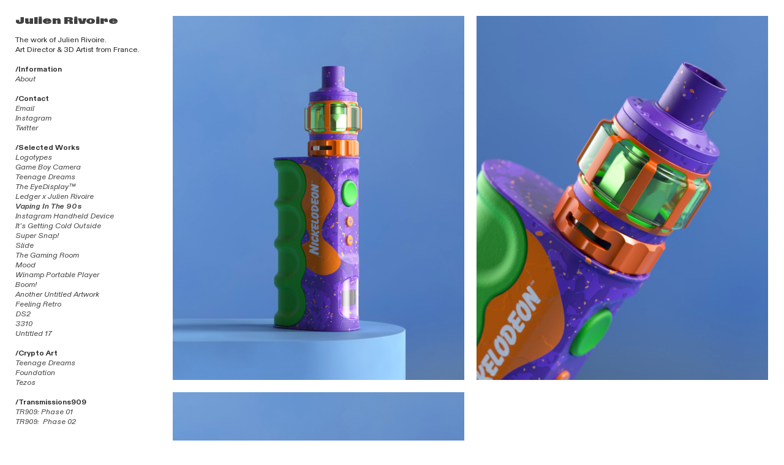

--- FILE ---
content_type: text/html; charset=UTF-8
request_url: https://julienrivoire.com/Vaping-In-The-90s
body_size: 29792
content:
<!DOCTYPE html>
<!-- 

        Running on cargo.site

-->
<html lang="en" data-predefined-style="true" data-css-presets="true" data-css-preset data-typography-preset>
	<head>
<script>
				var __cargo_context__ = 'live';
				var __cargo_js_ver__ = 'c=2837859173';
				var __cargo_maint__ = false;
				
				
			</script>
					<meta http-equiv="X-UA-Compatible" content="IE=edge,chrome=1">
		<meta http-equiv="Content-Type" content="text/html; charset=utf-8">
		<meta name="viewport" content="initial-scale=1.0, maximum-scale=1.0, user-scalable=no">
		
			<meta name="robots" content="index,follow">
		<title>Vaping In The 90s — The Work Of Julien Rivoire</title>
		<meta name="description" content="Vaping In The 90s Exclusive design by myself. (2020)">
				<meta name="twitter:card" content="summary_large_image">
		<meta name="twitter:title" content="Vaping In The 90s — The Work Of Julien Rivoire">
		<meta name="twitter:description" content="Vaping In The 90s Exclusive design by myself. (2020)">
		<meta name="twitter:image" content="https://freight.cargo.site/w/1080/i/29d6efc5c33176f7d268f6147b133a01de6b36ecf16bf153716ccd9e4cb558fd/01---VAPE-01-OK-HD.jpg">
		<meta property="og:locale" content="en_US">
		<meta property="og:title" content="Vaping In The 90s — The Work Of Julien Rivoire">
		<meta property="og:description" content="Vaping In The 90s Exclusive design by myself. (2020)">
		<meta property="og:url" content="https://julienrivoire.com/Vaping-In-The-90s">
		<meta property="og:image" content="https://freight.cargo.site/w/1080/i/29d6efc5c33176f7d268f6147b133a01de6b36ecf16bf153716ccd9e4cb558fd/01---VAPE-01-OK-HD.jpg">
		<meta property="og:type" content="website">

		<link rel="preconnect" href="https://static.cargo.site" crossorigin>
		<link rel="preconnect" href="https://freight.cargo.site" crossorigin>
				<link rel="preconnect" href="https://type.cargo.site" crossorigin>

		<!--<link rel="preload" href="https://static.cargo.site/assets/social/IconFont-Regular-0.9.3.woff2" as="font" type="font/woff" crossorigin>-->

		

		<link href="https://static.cargo.site/favicon/favicon.ico" rel="shortcut icon">
		<link href="https://julienrivoire.com/rss" rel="alternate" type="application/rss+xml" title="The Work Of Julien Rivoire feed">

		<link href="https://julienrivoire.com/stylesheet?c=2837859173&1695730365" id="member_stylesheet" rel="stylesheet" type="text/css" />
<style id="">@font-face{font-family:Icons;src:url(https://static.cargo.site/assets/social/IconFont-Regular-0.9.3.woff2);unicode-range:U+E000-E15C,U+F0000,U+FE0E}@font-face{font-family:Icons;src:url(https://static.cargo.site/assets/social/IconFont-Regular-0.9.3.woff2);font-weight:240;unicode-range:U+E000-E15C,U+F0000,U+FE0E}@font-face{font-family:Icons;src:url(https://static.cargo.site/assets/social/IconFont-Regular-0.9.3.woff2);unicode-range:U+E000-E15C,U+F0000,U+FE0E;font-weight:400}@font-face{font-family:Icons;src:url(https://static.cargo.site/assets/social/IconFont-Regular-0.9.3.woff2);unicode-range:U+E000-E15C,U+F0000,U+FE0E;font-weight:600}@font-face{font-family:Icons;src:url(https://static.cargo.site/assets/social/IconFont-Regular-0.9.3.woff2);unicode-range:U+E000-E15C,U+F0000,U+FE0E;font-weight:800}@font-face{font-family:Icons;src:url(https://static.cargo.site/assets/social/IconFont-Regular-0.9.3.woff2);unicode-range:U+E000-E15C,U+F0000,U+FE0E;font-style:italic}@font-face{font-family:Icons;src:url(https://static.cargo.site/assets/social/IconFont-Regular-0.9.3.woff2);unicode-range:U+E000-E15C,U+F0000,U+FE0E;font-weight:200;font-style:italic}@font-face{font-family:Icons;src:url(https://static.cargo.site/assets/social/IconFont-Regular-0.9.3.woff2);unicode-range:U+E000-E15C,U+F0000,U+FE0E;font-weight:400;font-style:italic}@font-face{font-family:Icons;src:url(https://static.cargo.site/assets/social/IconFont-Regular-0.9.3.woff2);unicode-range:U+E000-E15C,U+F0000,U+FE0E;font-weight:600;font-style:italic}@font-face{font-family:Icons;src:url(https://static.cargo.site/assets/social/IconFont-Regular-0.9.3.woff2);unicode-range:U+E000-E15C,U+F0000,U+FE0E;font-weight:800;font-style:italic}body.iconfont-loading,body.iconfont-loading *{color:transparent!important}body{-moz-osx-font-smoothing:grayscale;-webkit-font-smoothing:antialiased;-webkit-text-size-adjust:none}body.no-scroll{overflow:hidden}/*!
 * Content
 */.page{word-wrap:break-word}:focus{outline:0}.pointer-events-none{pointer-events:none}.pointer-events-auto{pointer-events:auto}.pointer-events-none .page_content .audio-player,.pointer-events-none .page_content .shop_product,.pointer-events-none .page_content a,.pointer-events-none .page_content audio,.pointer-events-none .page_content button,.pointer-events-none .page_content details,.pointer-events-none .page_content iframe,.pointer-events-none .page_content img,.pointer-events-none .page_content input,.pointer-events-none .page_content video{pointer-events:auto}.pointer-events-none .page_content *>a,.pointer-events-none .page_content>a{position:relative}s *{text-transform:inherit}#toolset{position:fixed;bottom:10px;right:10px;z-index:8}.mobile #toolset,.template_site_inframe #toolset{display:none}#toolset a{display:block;height:24px;width:24px;margin:0;padding:0;text-decoration:none;background:rgba(0,0,0,.2)}#toolset a:hover{background:rgba(0,0,0,.8)}[data-adminview] #toolset a,[data-adminview] #toolset_admin a{background:rgba(0,0,0,.04);pointer-events:none;cursor:default}#toolset_admin a:active{background:rgba(0,0,0,.7)}#toolset_admin a svg>*{transform:scale(1.1) translate(0,-.5px);transform-origin:50% 50%}#toolset_admin a svg{pointer-events:none;width:100%!important;height:auto!important}#following-container{overflow:auto;-webkit-overflow-scrolling:touch}#following-container iframe{height:100%;width:100%;position:absolute;top:0;left:0;right:0;bottom:0}:root{--following-width:-400px;--following-animation-duration:450ms}@keyframes following-open{0%{transform:translateX(0)}100%{transform:translateX(var(--following-width))}}@keyframes following-open-inverse{0%{transform:translateX(0)}100%{transform:translateX(calc(-1 * var(--following-width)))}}@keyframes following-close{0%{transform:translateX(var(--following-width))}100%{transform:translateX(0)}}@keyframes following-close-inverse{0%{transform:translateX(calc(-1 * var(--following-width)))}100%{transform:translateX(0)}}body.animate-left{animation:following-open var(--following-animation-duration);animation-fill-mode:both;animation-timing-function:cubic-bezier(.24,1,.29,1)}#following-container.animate-left{animation:following-close-inverse var(--following-animation-duration);animation-fill-mode:both;animation-timing-function:cubic-bezier(.24,1,.29,1)}#following-container.animate-left #following-frame{animation:following-close var(--following-animation-duration);animation-fill-mode:both;animation-timing-function:cubic-bezier(.24,1,.29,1)}body.animate-right{animation:following-close var(--following-animation-duration);animation-fill-mode:both;animation-timing-function:cubic-bezier(.24,1,.29,1)}#following-container.animate-right{animation:following-open-inverse var(--following-animation-duration);animation-fill-mode:both;animation-timing-function:cubic-bezier(.24,1,.29,1)}#following-container.animate-right #following-frame{animation:following-open var(--following-animation-duration);animation-fill-mode:both;animation-timing-function:cubic-bezier(.24,1,.29,1)}.slick-slider{position:relative;display:block;-moz-box-sizing:border-box;box-sizing:border-box;-webkit-user-select:none;-moz-user-select:none;-ms-user-select:none;user-select:none;-webkit-touch-callout:none;-khtml-user-select:none;-ms-touch-action:pan-y;touch-action:pan-y;-webkit-tap-highlight-color:transparent}.slick-list{position:relative;display:block;overflow:hidden;margin:0;padding:0}.slick-list:focus{outline:0}.slick-list.dragging{cursor:pointer;cursor:hand}.slick-slider .slick-list,.slick-slider .slick-track{transform:translate3d(0,0,0);will-change:transform}.slick-track{position:relative;top:0;left:0;display:block}.slick-track:after,.slick-track:before{display:table;content:'';width:1px;height:1px;margin-top:-1px;margin-left:-1px}.slick-track:after{clear:both}.slick-loading .slick-track{visibility:hidden}.slick-slide{display:none;float:left;height:100%;min-height:1px}[dir=rtl] .slick-slide{float:right}.content .slick-slide img{display:inline-block}.content .slick-slide img:not(.image-zoom){cursor:pointer}.content .scrub .slick-list,.content .scrub .slick-slide img:not(.image-zoom){cursor:ew-resize}body.slideshow-scrub-dragging *{cursor:ew-resize!important}.content .slick-slide img:not([src]),.content .slick-slide img[src='']{width:100%;height:auto}.slick-slide.slick-loading img{display:none}.slick-slide.dragging img{pointer-events:none}.slick-initialized .slick-slide{display:block}.slick-loading .slick-slide{visibility:hidden}.slick-vertical .slick-slide{display:block;height:auto;border:1px solid transparent}.slick-arrow.slick-hidden{display:none}.slick-arrow{position:absolute;z-index:9;width:0;top:0;height:100%;cursor:pointer;will-change:opacity;-webkit-transition:opacity 333ms cubic-bezier(.4,0,.22,1);transition:opacity 333ms cubic-bezier(.4,0,.22,1)}.slick-arrow.hidden{opacity:0}.slick-arrow svg{position:absolute;width:36px;height:36px;top:0;left:0;right:0;bottom:0;margin:auto;transform:translate(.25px,.25px)}.slick-arrow svg.right-arrow{transform:translate(.25px,.25px) scaleX(-1)}.slick-arrow svg:active{opacity:.75}.slick-arrow svg .arrow-shape{fill:none!important;stroke:#fff;stroke-linecap:square}.slick-arrow svg .arrow-outline{fill:none!important;stroke-width:2.5px;stroke:rgba(0,0,0,.6);stroke-linecap:square}.slick-arrow.slick-next{right:0;text-align:right}.slick-next svg,.wallpaper-navigation .slick-next svg{margin-right:10px}.mobile .slick-next svg{margin-right:10px}.slick-arrow.slick-prev{text-align:left}.slick-prev svg,.wallpaper-navigation .slick-prev svg{margin-left:10px}.mobile .slick-prev svg{margin-left:10px}.loading_animation{display:none;vertical-align:middle;z-index:15;line-height:0;pointer-events:none;border-radius:100%}.loading_animation.hidden{display:none}.loading_animation.pulsing{opacity:0;display:inline-block;animation-delay:.1s;-webkit-animation-delay:.1s;-moz-animation-delay:.1s;animation-duration:12s;animation-iteration-count:infinite;animation:fade-pulse-in .5s ease-in-out;-moz-animation:fade-pulse-in .5s ease-in-out;-webkit-animation:fade-pulse-in .5s ease-in-out;-webkit-animation-fill-mode:forwards;-moz-animation-fill-mode:forwards;animation-fill-mode:forwards}.loading_animation.pulsing.no-delay{animation-delay:0s;-webkit-animation-delay:0s;-moz-animation-delay:0s}.loading_animation div{border-radius:100%}.loading_animation div svg{max-width:100%;height:auto}.loading_animation div,.loading_animation div svg{width:20px;height:20px}.loading_animation.full-width svg{width:100%;height:auto}.loading_animation.full-width.big svg{width:100px;height:100px}.loading_animation div svg>*{fill:#ccc}.loading_animation div{-webkit-animation:spin-loading 12s ease-out;-webkit-animation-iteration-count:infinite;-moz-animation:spin-loading 12s ease-out;-moz-animation-iteration-count:infinite;animation:spin-loading 12s ease-out;animation-iteration-count:infinite}.loading_animation.hidden{display:none}[data-backdrop] .loading_animation{position:absolute;top:15px;left:15px;z-index:99}.loading_animation.position-absolute.middle{top:calc(50% - 10px);left:calc(50% - 10px)}.loading_animation.position-absolute.topleft{top:0;left:0}.loading_animation.position-absolute.middleright{top:calc(50% - 10px);right:1rem}.loading_animation.position-absolute.middleleft{top:calc(50% - 10px);left:1rem}.loading_animation.gray div svg>*{fill:#999}.loading_animation.gray-dark div svg>*{fill:#666}.loading_animation.gray-darker div svg>*{fill:#555}.loading_animation.gray-light div svg>*{fill:#ccc}.loading_animation.white div svg>*{fill:rgba(255,255,255,.85)}.loading_animation.blue div svg>*{fill:#698fff}.loading_animation.inline{display:inline-block;margin-bottom:.5ex}.loading_animation.inline.left{margin-right:.5ex}@-webkit-keyframes fade-pulse-in{0%{opacity:0}50%{opacity:.5}100%{opacity:1}}@-moz-keyframes fade-pulse-in{0%{opacity:0}50%{opacity:.5}100%{opacity:1}}@keyframes fade-pulse-in{0%{opacity:0}50%{opacity:.5}100%{opacity:1}}@-webkit-keyframes pulsate{0%{opacity:1}50%{opacity:0}100%{opacity:1}}@-moz-keyframes pulsate{0%{opacity:1}50%{opacity:0}100%{opacity:1}}@keyframes pulsate{0%{opacity:1}50%{opacity:0}100%{opacity:1}}@-webkit-keyframes spin-loading{0%{transform:rotate(0)}9%{transform:rotate(1050deg)}18%{transform:rotate(-1090deg)}20%{transform:rotate(-1080deg)}23%{transform:rotate(-1080deg)}28%{transform:rotate(-1095deg)}29%{transform:rotate(-1065deg)}34%{transform:rotate(-1080deg)}35%{transform:rotate(-1050deg)}40%{transform:rotate(-1065deg)}41%{transform:rotate(-1035deg)}44%{transform:rotate(-1035deg)}47%{transform:rotate(-2160deg)}50%{transform:rotate(-2160deg)}56%{transform:rotate(45deg)}60%{transform:rotate(45deg)}80%{transform:rotate(6120deg)}100%{transform:rotate(0)}}@keyframes spin-loading{0%{transform:rotate(0)}9%{transform:rotate(1050deg)}18%{transform:rotate(-1090deg)}20%{transform:rotate(-1080deg)}23%{transform:rotate(-1080deg)}28%{transform:rotate(-1095deg)}29%{transform:rotate(-1065deg)}34%{transform:rotate(-1080deg)}35%{transform:rotate(-1050deg)}40%{transform:rotate(-1065deg)}41%{transform:rotate(-1035deg)}44%{transform:rotate(-1035deg)}47%{transform:rotate(-2160deg)}50%{transform:rotate(-2160deg)}56%{transform:rotate(45deg)}60%{transform:rotate(45deg)}80%{transform:rotate(6120deg)}100%{transform:rotate(0)}}[grid-row]{align-items:flex-start;box-sizing:border-box;display:-webkit-box;display:-webkit-flex;display:-ms-flexbox;display:flex;-webkit-flex-wrap:wrap;-ms-flex-wrap:wrap;flex-wrap:wrap}[grid-col]{box-sizing:border-box}[grid-row] [grid-col].empty:after{content:"\0000A0";cursor:text}body.mobile[data-adminview=content-editproject] [grid-row] [grid-col].empty:after{display:none}[grid-col=auto]{-webkit-box-flex:1;-webkit-flex:1;-ms-flex:1;flex:1}[grid-col=x12]{width:100%}[grid-col=x11]{width:50%}[grid-col=x10]{width:33.33%}[grid-col=x9]{width:25%}[grid-col=x8]{width:20%}[grid-col=x7]{width:16.666666667%}[grid-col=x6]{width:14.285714286%}[grid-col=x5]{width:12.5%}[grid-col=x4]{width:11.111111111%}[grid-col=x3]{width:10%}[grid-col=x2]{width:9.090909091%}[grid-col=x1]{width:8.333333333%}[grid-col="1"]{width:8.33333%}[grid-col="2"]{width:16.66667%}[grid-col="3"]{width:25%}[grid-col="4"]{width:33.33333%}[grid-col="5"]{width:41.66667%}[grid-col="6"]{width:50%}[grid-col="7"]{width:58.33333%}[grid-col="8"]{width:66.66667%}[grid-col="9"]{width:75%}[grid-col="10"]{width:83.33333%}[grid-col="11"]{width:91.66667%}[grid-col="12"]{width:100%}body.mobile [grid-responsive] [grid-col]{width:100%;-webkit-box-flex:none;-webkit-flex:none;-ms-flex:none;flex:none}[data-ce-host=true][contenteditable=true] [grid-pad]{pointer-events:none}[data-ce-host=true][contenteditable=true] [grid-pad]>*{pointer-events:auto}[grid-pad="0"]{padding:0}[grid-pad="0.25"]{padding:.125rem}[grid-pad="0.5"]{padding:.25rem}[grid-pad="0.75"]{padding:.375rem}[grid-pad="1"]{padding:.5rem}[grid-pad="1.25"]{padding:.625rem}[grid-pad="1.5"]{padding:.75rem}[grid-pad="1.75"]{padding:.875rem}[grid-pad="2"]{padding:1rem}[grid-pad="2.5"]{padding:1.25rem}[grid-pad="3"]{padding:1.5rem}[grid-pad="3.5"]{padding:1.75rem}[grid-pad="4"]{padding:2rem}[grid-pad="5"]{padding:2.5rem}[grid-pad="6"]{padding:3rem}[grid-pad="7"]{padding:3.5rem}[grid-pad="8"]{padding:4rem}[grid-pad="9"]{padding:4.5rem}[grid-pad="10"]{padding:5rem}[grid-gutter="0"]{margin:0}[grid-gutter="0.5"]{margin:-.25rem}[grid-gutter="1"]{margin:-.5rem}[grid-gutter="1.5"]{margin:-.75rem}[grid-gutter="2"]{margin:-1rem}[grid-gutter="2.5"]{margin:-1.25rem}[grid-gutter="3"]{margin:-1.5rem}[grid-gutter="3.5"]{margin:-1.75rem}[grid-gutter="4"]{margin:-2rem}[grid-gutter="5"]{margin:-2.5rem}[grid-gutter="6"]{margin:-3rem}[grid-gutter="7"]{margin:-3.5rem}[grid-gutter="8"]{margin:-4rem}[grid-gutter="10"]{margin:-5rem}[grid-gutter="12"]{margin:-6rem}[grid-gutter="14"]{margin:-7rem}[grid-gutter="16"]{margin:-8rem}[grid-gutter="18"]{margin:-9rem}[grid-gutter="20"]{margin:-10rem}small{max-width:100%;text-decoration:inherit}img:not([src]),img[src='']{outline:1px solid rgba(177,177,177,.4);outline-offset:-1px;content:url([data-uri])}img.image-zoom{cursor:-webkit-zoom-in;cursor:-moz-zoom-in;cursor:zoom-in}#imprimatur{color:#333;font-size:10px;font-family:-apple-system,BlinkMacSystemFont,"Segoe UI",Roboto,Oxygen,Ubuntu,Cantarell,"Open Sans","Helvetica Neue",sans-serif,"Sans Serif",Icons;/*!System*/position:fixed;opacity:.3;right:-28px;bottom:160px;transform:rotate(270deg);-ms-transform:rotate(270deg);-webkit-transform:rotate(270deg);z-index:8;text-transform:uppercase;color:#999;opacity:.5;padding-bottom:2px;text-decoration:none}.mobile #imprimatur{display:none}bodycopy cargo-link a{font-family:-apple-system,BlinkMacSystemFont,"Segoe UI",Roboto,Oxygen,Ubuntu,Cantarell,"Open Sans","Helvetica Neue",sans-serif,"Sans Serif",Icons;/*!System*/font-size:12px;font-style:normal;font-weight:400;transform:rotate(270deg);text-decoration:none;position:fixed!important;right:-27px;bottom:100px;text-decoration:none;letter-spacing:normal;background:0 0;border:0;border-bottom:0;outline:0}/*! PhotoSwipe Default UI CSS by Dmitry Semenov | photoswipe.com | MIT license */.pswp--has_mouse .pswp__button--arrow--left,.pswp--has_mouse .pswp__button--arrow--right,.pswp__ui{visibility:visible}.pswp--minimal--dark .pswp__top-bar,.pswp__button{background:0 0}.pswp,.pswp__bg,.pswp__container,.pswp__img--placeholder,.pswp__zoom-wrap,.quick-view-navigation{-webkit-backface-visibility:hidden}.pswp__button{cursor:pointer;opacity:1;-webkit-appearance:none;transition:opacity .2s;-webkit-box-shadow:none;box-shadow:none}.pswp__button-close>svg{top:10px;right:10px;margin-left:auto}.pswp--touch .quick-view-navigation{display:none}.pswp__ui{-webkit-font-smoothing:auto;opacity:1;z-index:1550}.quick-view-navigation{will-change:opacity;-webkit-transition:opacity 333ms cubic-bezier(.4,0,.22,1);transition:opacity 333ms cubic-bezier(.4,0,.22,1)}.quick-view-navigation .pswp__group .pswp__button{pointer-events:auto}.pswp__button>svg{position:absolute;width:36px;height:36px}.quick-view-navigation .pswp__group:active svg{opacity:.75}.pswp__button svg .shape-shape{fill:#fff}.pswp__button svg .shape-outline{fill:#000}.pswp__button-prev>svg{top:0;bottom:0;left:10px;margin:auto}.pswp__button-next>svg{top:0;bottom:0;right:10px;margin:auto}.quick-view-navigation .pswp__group .pswp__button-prev{position:absolute;left:0;top:0;width:0;height:100%}.quick-view-navigation .pswp__group .pswp__button-next{position:absolute;right:0;top:0;width:0;height:100%}.quick-view-navigation .close-button,.quick-view-navigation .left-arrow,.quick-view-navigation .right-arrow{transform:translate(.25px,.25px)}.quick-view-navigation .right-arrow{transform:translate(.25px,.25px) scaleX(-1)}.pswp__button svg .shape-outline{fill:transparent!important;stroke:#000;stroke-width:2.5px;stroke-linecap:square}.pswp__button svg .shape-shape{fill:transparent!important;stroke:#fff;stroke-width:1.5px;stroke-linecap:square}.pswp__bg,.pswp__scroll-wrap,.pswp__zoom-wrap{width:100%;position:absolute}.quick-view-navigation .pswp__group .pswp__button-close{margin:0}.pswp__container,.pswp__item,.pswp__zoom-wrap{right:0;bottom:0;top:0;position:absolute;left:0}.pswp__ui--hidden .pswp__button{opacity:.001}.pswp__ui--hidden .pswp__button,.pswp__ui--hidden .pswp__button *{pointer-events:none}.pswp .pswp__ui.pswp__ui--displaynone{display:none}.pswp__element--disabled{display:none!important}/*! PhotoSwipe main CSS by Dmitry Semenov | photoswipe.com | MIT license */.pswp{position:fixed;display:none;height:100%;width:100%;top:0;left:0;right:0;bottom:0;margin:auto;-ms-touch-action:none;touch-action:none;z-index:9999999;-webkit-text-size-adjust:100%;line-height:initial;letter-spacing:initial;outline:0}.pswp img{max-width:none}.pswp--zoom-disabled .pswp__img{cursor:default!important}.pswp--animate_opacity{opacity:.001;will-change:opacity;-webkit-transition:opacity 333ms cubic-bezier(.4,0,.22,1);transition:opacity 333ms cubic-bezier(.4,0,.22,1)}.pswp--open{display:block}.pswp--zoom-allowed .pswp__img{cursor:-webkit-zoom-in;cursor:-moz-zoom-in;cursor:zoom-in}.pswp--zoomed-in .pswp__img{cursor:-webkit-grab;cursor:-moz-grab;cursor:grab}.pswp--dragging .pswp__img{cursor:-webkit-grabbing;cursor:-moz-grabbing;cursor:grabbing}.pswp__bg{left:0;top:0;height:100%;opacity:0;transform:translateZ(0);will-change:opacity}.pswp__scroll-wrap{left:0;top:0;height:100%}.pswp__container,.pswp__zoom-wrap{-ms-touch-action:none;touch-action:none}.pswp__container,.pswp__img{-webkit-user-select:none;-moz-user-select:none;-ms-user-select:none;user-select:none;-webkit-tap-highlight-color:transparent;-webkit-touch-callout:none}.pswp__zoom-wrap{-webkit-transform-origin:left top;-ms-transform-origin:left top;transform-origin:left top;-webkit-transition:-webkit-transform 222ms cubic-bezier(.4,0,.22,1);transition:transform 222ms cubic-bezier(.4,0,.22,1)}.pswp__bg{-webkit-transition:opacity 222ms cubic-bezier(.4,0,.22,1);transition:opacity 222ms cubic-bezier(.4,0,.22,1)}.pswp--animated-in .pswp__bg,.pswp--animated-in .pswp__zoom-wrap{-webkit-transition:none;transition:none}.pswp--hide-overflow .pswp__scroll-wrap,.pswp--hide-overflow.pswp{overflow:hidden}.pswp__img{position:absolute;width:auto;height:auto;top:0;left:0}.pswp__img--placeholder--blank{background:#222}.pswp--ie .pswp__img{width:100%!important;height:auto!important;left:0;top:0}.pswp__ui--idle{opacity:0}.pswp__error-msg{position:absolute;left:0;top:50%;width:100%;text-align:center;font-size:14px;line-height:16px;margin-top:-8px;color:#ccc}.pswp__error-msg a{color:#ccc;text-decoration:underline}.pswp__error-msg{font-family:-apple-system,BlinkMacSystemFont,"Segoe UI",Roboto,Oxygen,Ubuntu,Cantarell,"Open Sans","Helvetica Neue",sans-serif}.quick-view.mouse-down .iframe-item{pointer-events:none!important}.quick-view-caption-positioner{pointer-events:none;width:100%;height:100%}.quick-view-caption-wrapper{margin:auto;position:absolute;bottom:0;left:0;right:0}.quick-view-horizontal-align-left .quick-view-caption-wrapper{margin-left:0}.quick-view-horizontal-align-right .quick-view-caption-wrapper{margin-right:0}[data-quick-view-caption]{transition:.1s opacity ease-in-out;position:absolute;bottom:0;left:0;right:0}.quick-view-horizontal-align-left [data-quick-view-caption]{text-align:left}.quick-view-horizontal-align-right [data-quick-view-caption]{text-align:right}.quick-view-caption{transition:.1s opacity ease-in-out}.quick-view-caption>*{display:inline-block}.quick-view-caption *{pointer-events:auto}.quick-view-caption.hidden{opacity:0}.shop_product .dropdown_wrapper{flex:0 0 100%;position:relative}.shop_product select{appearance:none;-moz-appearance:none;-webkit-appearance:none;outline:0;-webkit-font-smoothing:antialiased;-moz-osx-font-smoothing:grayscale;cursor:pointer;border-radius:0;white-space:nowrap;overflow:hidden!important;text-overflow:ellipsis}.shop_product select.dropdown::-ms-expand{display:none}.shop_product a{cursor:pointer;border-bottom:none;text-decoration:none}.shop_product a.out-of-stock{pointer-events:none}body.audio-player-dragging *{cursor:ew-resize!important}.audio-player{display:inline-flex;flex:1 0 calc(100% - 2px);width:calc(100% - 2px)}.audio-player .button{height:100%;flex:0 0 3.3rem;display:flex}.audio-player .separator{left:3.3rem;height:100%}.audio-player .buffer{width:0%;height:100%;transition:left .3s linear,width .3s linear}.audio-player.seeking .buffer{transition:left 0s,width 0s}.audio-player.seeking{user-select:none;-webkit-user-select:none;cursor:ew-resize}.audio-player.seeking *{user-select:none;-webkit-user-select:none;cursor:ew-resize}.audio-player .bar{overflow:hidden;display:flex;justify-content:space-between;align-content:center;flex-grow:1}.audio-player .progress{width:0%;height:100%;transition:width .3s linear}.audio-player.seeking .progress{transition:width 0s}.audio-player .pause,.audio-player .play{cursor:pointer;height:100%}.audio-player .note-icon{margin:auto 0;order:2;flex:0 1 auto}.audio-player .title{white-space:nowrap;overflow:hidden;text-overflow:ellipsis;pointer-events:none;user-select:none;padding:.5rem 0 .5rem 1rem;margin:auto auto auto 0;flex:0 3 auto;min-width:0;width:100%}.audio-player .total-time{flex:0 1 auto;margin:auto 0}.audio-player .current-time,.audio-player .play-text{flex:0 1 auto;margin:auto 0}.audio-player .stream-anim{user-select:none;margin:auto auto auto 0}.audio-player .stream-anim span{display:inline-block}.audio-player .buffer,.audio-player .current-time,.audio-player .note-svg,.audio-player .play-text,.audio-player .separator,.audio-player .total-time{user-select:none;pointer-events:none}.audio-player .buffer,.audio-player .play-text,.audio-player .progress{position:absolute}.audio-player,.audio-player .bar,.audio-player .button,.audio-player .current-time,.audio-player .note-icon,.audio-player .pause,.audio-player .play,.audio-player .total-time{position:relative}body.mobile .audio-player,body.mobile .audio-player *{-webkit-touch-callout:none}#standalone-admin-frame{border:0;width:400px;position:absolute;right:0;top:0;height:100vh;z-index:99}body[standalone-admin=true] #standalone-admin-frame{transform:translate(0,0)}body[standalone-admin=true] .main_container{width:calc(100% - 400px)}body[standalone-admin=false] #standalone-admin-frame{transform:translate(100%,0)}body[standalone-admin=false] .main_container{width:100%}.toggle_standaloneAdmin{position:fixed;top:0;right:400px;height:40px;width:40px;z-index:999;cursor:pointer;background-color:rgba(0,0,0,.4)}.toggle_standaloneAdmin:active{opacity:.7}body[standalone-admin=false] .toggle_standaloneAdmin{right:0}.toggle_standaloneAdmin *{color:#fff;fill:#fff}.toggle_standaloneAdmin svg{padding:6px;width:100%;height:100%;opacity:.85}body[standalone-admin=false] .toggle_standaloneAdmin #close,body[standalone-admin=true] .toggle_standaloneAdmin #backdropsettings{display:none}.toggle_standaloneAdmin>div{width:100%;height:100%}#admin_toggle_button{position:fixed;top:50%;transform:translate(0,-50%);right:400px;height:36px;width:12px;z-index:999;cursor:pointer;background-color:rgba(0,0,0,.09);padding-left:2px;margin-right:5px}#admin_toggle_button .bar{content:'';background:rgba(0,0,0,.09);position:fixed;width:5px;bottom:0;top:0;z-index:10}#admin_toggle_button:active{background:rgba(0,0,0,.065)}#admin_toggle_button *{color:#fff;fill:#fff}#admin_toggle_button svg{padding:0;width:16px;height:36px;margin-left:1px;opacity:1}#admin_toggle_button svg *{fill:#fff;opacity:1}#admin_toggle_button[data-state=closed] .toggle_admin_close{display:none}#admin_toggle_button[data-state=closed],#admin_toggle_button[data-state=closed] .toggle_admin_open{width:20px;cursor:pointer;margin:0}#admin_toggle_button[data-state=closed] svg{margin-left:2px}#admin_toggle_button[data-state=open] .toggle_admin_open{display:none}select,select *{text-rendering:auto!important}b b{font-weight:inherit}*{-webkit-box-sizing:border-box;-moz-box-sizing:border-box;box-sizing:border-box}customhtml>*{position:relative;z-index:10}body,html{min-height:100vh;margin:0;padding:0}html{touch-action:manipulation;position:relative;background-color:#fff}.main_container{min-height:100vh;width:100%;overflow:hidden}.container{display:-webkit-box;display:-webkit-flex;display:-moz-box;display:-ms-flexbox;display:flex;-webkit-flex-wrap:wrap;-moz-flex-wrap:wrap;-ms-flex-wrap:wrap;flex-wrap:wrap;max-width:100%;width:100%;overflow:visible}.container{align-items:flex-start;-webkit-align-items:flex-start}.page{z-index:2}.page ul li>text-limit{display:block}.content,.content_container,.pinned{-webkit-flex:1 0 auto;-moz-flex:1 0 auto;-ms-flex:1 0 auto;flex:1 0 auto;max-width:100%}.content_container{width:100%}.content_container.full_height{min-height:100vh}.page_background{position:absolute;top:0;left:0;width:100%;height:100%}.page_container{position:relative;overflow:visible;width:100%}.backdrop{position:absolute;top:0;z-index:1;width:100%;height:100%;max-height:100vh}.backdrop>div{position:absolute;top:0;left:0;width:100%;height:100%;-webkit-backface-visibility:hidden;backface-visibility:hidden;transform:translate3d(0,0,0);contain:strict}[data-backdrop].backdrop>div[data-overflowing]{max-height:100vh;position:absolute;top:0;left:0}body.mobile [split-responsive]{display:flex;flex-direction:column}body.mobile [split-responsive] .container{width:100%;order:2}body.mobile [split-responsive] .backdrop{position:relative;height:50vh;width:100%;order:1}body.mobile [split-responsive] [data-auxiliary].backdrop{position:absolute;height:50vh;width:100%;order:1}.page{position:relative;z-index:2}img[data-align=left]{float:left}img[data-align=right]{float:right}[data-rotation]{transform-origin:center center}.content .page_content:not([contenteditable=true]) [data-draggable]{pointer-events:auto!important;backface-visibility:hidden}.preserve-3d{-moz-transform-style:preserve-3d;transform-style:preserve-3d}.content .page_content:not([contenteditable=true]) [data-draggable] iframe{pointer-events:none!important}.dragging-active iframe{pointer-events:none!important}.content .page_content:not([contenteditable=true]) [data-draggable]:active{opacity:1}.content .scroll-transition-fade{transition:transform 1s ease-in-out,opacity .8s ease-in-out}.content .scroll-transition-fade.below-viewport{opacity:0;transform:translateY(40px)}.mobile.full_width .page_container:not([split-layout]) .container_width{width:100%}[data-view=pinned_bottom] .bottom_pin_invisibility{visibility:hidden}.pinned{position:relative;width:100%}.pinned .page_container.accommodate:not(.fixed):not(.overlay){z-index:2}.pinned .page_container.overlay{position:absolute;z-index:4}.pinned .page_container.overlay.fixed{position:fixed}.pinned .page_container.overlay.fixed .page{max-height:100vh;-webkit-overflow-scrolling:touch}.pinned .page_container.overlay.fixed .page.allow-scroll{overflow-y:auto;overflow-x:hidden}.pinned .page_container.overlay.fixed .page.allow-scroll{align-items:flex-start;-webkit-align-items:flex-start}.pinned .page_container .page.allow-scroll::-webkit-scrollbar{width:0;background:0 0;display:none}.pinned.pinned_top .page_container.overlay{left:0;top:0}.pinned.pinned_bottom .page_container.overlay{left:0;bottom:0}div[data-container=set]:empty{margin-top:1px}.thumbnails{position:relative;z-index:1}[thumbnails=grid]{align-items:baseline}[thumbnails=justify] .thumbnail{box-sizing:content-box}[thumbnails][data-padding-zero] .thumbnail{margin-bottom:-1px}[thumbnails=montessori] .thumbnail{pointer-events:auto;position:absolute}[thumbnails] .thumbnail>a{display:block;text-decoration:none}[thumbnails=montessori]{height:0}[thumbnails][data-resizing],[thumbnails][data-resizing] *{cursor:nwse-resize}[thumbnails] .thumbnail .resize-handle{cursor:nwse-resize;width:26px;height:26px;padding:5px;position:absolute;opacity:.75;right:-1px;bottom:-1px;z-index:100}[thumbnails][data-resizing] .resize-handle{display:none}[thumbnails] .thumbnail .resize-handle svg{position:absolute;top:0;left:0}[thumbnails] .thumbnail .resize-handle:hover{opacity:1}[data-can-move].thumbnail .resize-handle svg .resize_path_outline{fill:#fff}[data-can-move].thumbnail .resize-handle svg .resize_path{fill:#000}[thumbnails=montessori] .thumbnail_sizer{height:0;width:100%;position:relative;padding-bottom:100%;pointer-events:none}[thumbnails] .thumbnail img{display:block;min-height:3px;margin-bottom:0}[thumbnails] .thumbnail img:not([src]),img[src=""]{margin:0!important;width:100%;min-height:3px;height:100%!important;position:absolute}[aspect-ratio="1x1"].thumb_image{height:0;padding-bottom:100%;overflow:hidden}[aspect-ratio="4x3"].thumb_image{height:0;padding-bottom:75%;overflow:hidden}[aspect-ratio="16x9"].thumb_image{height:0;padding-bottom:56.25%;overflow:hidden}[thumbnails] .thumb_image{width:100%;position:relative}[thumbnails][thumbnail-vertical-align=top]{align-items:flex-start}[thumbnails][thumbnail-vertical-align=middle]{align-items:center}[thumbnails][thumbnail-vertical-align=bottom]{align-items:baseline}[thumbnails][thumbnail-horizontal-align=left]{justify-content:flex-start}[thumbnails][thumbnail-horizontal-align=middle]{justify-content:center}[thumbnails][thumbnail-horizontal-align=right]{justify-content:flex-end}.thumb_image.default_image>svg{position:absolute;top:0;left:0;bottom:0;right:0;width:100%;height:100%}.thumb_image.default_image{outline:1px solid #ccc;outline-offset:-1px;position:relative}.mobile.full_width [data-view=Thumbnail] .thumbnails_width{width:100%}.content [data-draggable] a:active,.content [data-draggable] img:active{opacity:initial}.content .draggable-dragging{opacity:initial}[data-draggable].draggable_visible{visibility:visible}[data-draggable].draggable_hidden{visibility:hidden}.gallery_card [data-draggable],.marquee [data-draggable]{visibility:inherit}[data-draggable]{visibility:visible;background-color:rgba(0,0,0,.003)}#site_menu_panel_container .image-gallery:not(.initialized){height:0;padding-bottom:100%;min-height:initial}.image-gallery:not(.initialized){min-height:100vh;visibility:hidden;width:100%}.image-gallery .gallery_card img{display:block;width:100%;height:auto}.image-gallery .gallery_card{transform-origin:center}.image-gallery .gallery_card.dragging{opacity:.1;transform:initial!important}.image-gallery:not([image-gallery=slideshow]) .gallery_card iframe:only-child,.image-gallery:not([image-gallery=slideshow]) .gallery_card video:only-child{width:100%;height:100%;top:0;left:0;position:absolute}.image-gallery[image-gallery=slideshow] .gallery_card video[muted][autoplay]:not([controls]),.image-gallery[image-gallery=slideshow] .gallery_card video[muted][data-autoplay]:not([controls]){pointer-events:none}.image-gallery [image-gallery-pad="0"] video:only-child{object-fit:cover;height:calc(100% + 1px)}div.image-gallery>a,div.image-gallery>iframe,div.image-gallery>img,div.image-gallery>video{display:none}[image-gallery-row]{align-items:flex-start;box-sizing:border-box;display:-webkit-box;display:-webkit-flex;display:-ms-flexbox;display:flex;-webkit-flex-wrap:wrap;-ms-flex-wrap:wrap;flex-wrap:wrap}.image-gallery .gallery_card_image{width:100%;position:relative}[data-predefined-style=true] .image-gallery a.gallery_card{display:block;border:none}[image-gallery-col]{box-sizing:border-box}[image-gallery-col=x12]{width:100%}[image-gallery-col=x11]{width:50%}[image-gallery-col=x10]{width:33.33%}[image-gallery-col=x9]{width:25%}[image-gallery-col=x8]{width:20%}[image-gallery-col=x7]{width:16.666666667%}[image-gallery-col=x6]{width:14.285714286%}[image-gallery-col=x5]{width:12.5%}[image-gallery-col=x4]{width:11.111111111%}[image-gallery-col=x3]{width:10%}[image-gallery-col=x2]{width:9.090909091%}[image-gallery-col=x1]{width:8.333333333%}.content .page_content [image-gallery-pad].image-gallery{pointer-events:none}.content .page_content [image-gallery-pad].image-gallery .gallery_card_image>*,.content .page_content [image-gallery-pad].image-gallery .gallery_image_caption{pointer-events:auto}.content .page_content [image-gallery-pad="0"]{padding:0}.content .page_content [image-gallery-pad="0.25"]{padding:.125rem}.content .page_content [image-gallery-pad="0.5"]{padding:.25rem}.content .page_content [image-gallery-pad="0.75"]{padding:.375rem}.content .page_content [image-gallery-pad="1"]{padding:.5rem}.content .page_content [image-gallery-pad="1.25"]{padding:.625rem}.content .page_content [image-gallery-pad="1.5"]{padding:.75rem}.content .page_content [image-gallery-pad="1.75"]{padding:.875rem}.content .page_content [image-gallery-pad="2"]{padding:1rem}.content .page_content [image-gallery-pad="2.5"]{padding:1.25rem}.content .page_content [image-gallery-pad="3"]{padding:1.5rem}.content .page_content [image-gallery-pad="3.5"]{padding:1.75rem}.content .page_content [image-gallery-pad="4"]{padding:2rem}.content .page_content [image-gallery-pad="5"]{padding:2.5rem}.content .page_content [image-gallery-pad="6"]{padding:3rem}.content .page_content [image-gallery-pad="7"]{padding:3.5rem}.content .page_content [image-gallery-pad="8"]{padding:4rem}.content .page_content [image-gallery-pad="9"]{padding:4.5rem}.content .page_content [image-gallery-pad="10"]{padding:5rem}.content .page_content [image-gallery-gutter="0"]{margin:0}.content .page_content [image-gallery-gutter="0.5"]{margin:-.25rem}.content .page_content [image-gallery-gutter="1"]{margin:-.5rem}.content .page_content [image-gallery-gutter="1.5"]{margin:-.75rem}.content .page_content [image-gallery-gutter="2"]{margin:-1rem}.content .page_content [image-gallery-gutter="2.5"]{margin:-1.25rem}.content .page_content [image-gallery-gutter="3"]{margin:-1.5rem}.content .page_content [image-gallery-gutter="3.5"]{margin:-1.75rem}.content .page_content [image-gallery-gutter="4"]{margin:-2rem}.content .page_content [image-gallery-gutter="5"]{margin:-2.5rem}.content .page_content [image-gallery-gutter="6"]{margin:-3rem}.content .page_content [image-gallery-gutter="7"]{margin:-3.5rem}.content .page_content [image-gallery-gutter="8"]{margin:-4rem}.content .page_content [image-gallery-gutter="10"]{margin:-5rem}.content .page_content [image-gallery-gutter="12"]{margin:-6rem}.content .page_content [image-gallery-gutter="14"]{margin:-7rem}.content .page_content [image-gallery-gutter="16"]{margin:-8rem}.content .page_content [image-gallery-gutter="18"]{margin:-9rem}.content .page_content [image-gallery-gutter="20"]{margin:-10rem}[image-gallery=slideshow]:not(.initialized)>*{min-height:1px;opacity:0;min-width:100%}[image-gallery=slideshow][data-constrained-by=height] [image-gallery-vertical-align].slick-track{align-items:flex-start}[image-gallery=slideshow] img.image-zoom:active{opacity:initial}[image-gallery=slideshow].slick-initialized .gallery_card{pointer-events:none}[image-gallery=slideshow].slick-initialized .gallery_card.slick-current{pointer-events:auto}[image-gallery=slideshow] .gallery_card:not(.has_caption){line-height:0}.content .page_content [image-gallery=slideshow].image-gallery>*{pointer-events:auto}.content [image-gallery=slideshow].image-gallery.slick-initialized .gallery_card{overflow:hidden;margin:0;display:flex;flex-flow:row wrap;flex-shrink:0}.content [image-gallery=slideshow].image-gallery.slick-initialized .gallery_card.slick-current{overflow:visible}[image-gallery=slideshow] .gallery_image_caption{opacity:1;transition:opacity .3s;-webkit-transition:opacity .3s;width:100%;margin-left:auto;margin-right:auto;clear:both}[image-gallery-horizontal-align=left] .gallery_image_caption{text-align:left}[image-gallery-horizontal-align=middle] .gallery_image_caption{text-align:center}[image-gallery-horizontal-align=right] .gallery_image_caption{text-align:right}[image-gallery=slideshow][data-slideshow-in-transition] .gallery_image_caption{opacity:0;transition:opacity .3s;-webkit-transition:opacity .3s}[image-gallery=slideshow] .gallery_card_image{width:initial;margin:0;display:inline-block}[image-gallery=slideshow] .gallery_card img{margin:0;display:block}[image-gallery=slideshow][data-exploded]{align-items:flex-start;box-sizing:border-box;display:-webkit-box;display:-webkit-flex;display:-ms-flexbox;display:flex;-webkit-flex-wrap:wrap;-ms-flex-wrap:wrap;flex-wrap:wrap;justify-content:flex-start;align-content:flex-start}[image-gallery=slideshow][data-exploded] .gallery_card{padding:1rem;width:16.666%}[image-gallery=slideshow][data-exploded] .gallery_card_image{height:0;display:block;width:100%}[image-gallery=grid]{align-items:baseline}[image-gallery=grid] .gallery_card.has_caption .gallery_card_image{display:block}[image-gallery=grid] [image-gallery-pad="0"].gallery_card{margin-bottom:-1px}[image-gallery=grid] .gallery_card img{margin:0}[image-gallery=columns] .gallery_card img{margin:0}[image-gallery=justify]{align-items:flex-start}[image-gallery=justify] .gallery_card img{margin:0}[image-gallery=montessori][image-gallery-row]{display:block}[image-gallery=montessori] a.gallery_card,[image-gallery=montessori] div.gallery_card{position:absolute;pointer-events:auto}[image-gallery=montessori][data-can-move] .gallery_card,[image-gallery=montessori][data-can-move] .gallery_card .gallery_card_image,[image-gallery=montessori][data-can-move] .gallery_card .gallery_card_image>*{cursor:move}[image-gallery=montessori]{position:relative;height:0}[image-gallery=freeform] .gallery_card{position:relative}[image-gallery=freeform] [image-gallery-pad="0"].gallery_card{margin-bottom:-1px}[image-gallery-vertical-align]{display:flex;flex-flow:row wrap}[image-gallery-vertical-align].slick-track{display:flex;flex-flow:row nowrap}.image-gallery .slick-list{margin-bottom:-.3px}[image-gallery-vertical-align=top]{align-content:flex-start;align-items:flex-start}[image-gallery-vertical-align=middle]{align-items:center;align-content:center}[image-gallery-vertical-align=bottom]{align-content:flex-end;align-items:flex-end}[image-gallery-horizontal-align=left]{justify-content:flex-start}[image-gallery-horizontal-align=middle]{justify-content:center}[image-gallery-horizontal-align=right]{justify-content:flex-end}.image-gallery[data-resizing],.image-gallery[data-resizing] *{cursor:nwse-resize!important}.image-gallery .gallery_card .resize-handle,.image-gallery .gallery_card .resize-handle *{cursor:nwse-resize!important}.image-gallery .gallery_card .resize-handle{width:26px;height:26px;padding:5px;position:absolute;opacity:.75;right:-1px;bottom:-1px;z-index:10}.image-gallery[data-resizing] .resize-handle{display:none}.image-gallery .gallery_card .resize-handle svg{cursor:nwse-resize!important;position:absolute;top:0;left:0}.image-gallery .gallery_card .resize-handle:hover{opacity:1}[data-can-move].gallery_card .resize-handle svg .resize_path_outline{fill:#fff}[data-can-move].gallery_card .resize-handle svg .resize_path{fill:#000}[image-gallery=montessori] .thumbnail_sizer{height:0;width:100%;position:relative;padding-bottom:100%;pointer-events:none}#site_menu_button{display:block;text-decoration:none;pointer-events:auto;z-index:9;vertical-align:top;cursor:pointer;box-sizing:content-box;font-family:Icons}#site_menu_button.custom_icon{padding:0;line-height:0}#site_menu_button.custom_icon img{width:100%;height:auto}#site_menu_wrapper.disabled #site_menu_button{display:none}#site_menu_wrapper.mobile_only #site_menu_button{display:none}body.mobile #site_menu_wrapper.mobile_only:not(.disabled) #site_menu_button:not(.active){display:block}#site_menu_panel_container[data-type=cargo_menu] #site_menu_panel{display:block;position:fixed;top:0;right:0;bottom:0;left:0;z-index:10;cursor:default}.site_menu{pointer-events:auto;position:absolute;z-index:11;top:0;bottom:0;line-height:0;max-width:400px;min-width:300px;font-size:20px;text-align:left;background:rgba(20,20,20,.95);padding:20px 30px 90px 30px;overflow-y:auto;overflow-x:hidden;display:-webkit-box;display:-webkit-flex;display:-ms-flexbox;display:flex;-webkit-box-orient:vertical;-webkit-box-direction:normal;-webkit-flex-direction:column;-ms-flex-direction:column;flex-direction:column;-webkit-box-pack:start;-webkit-justify-content:flex-start;-ms-flex-pack:start;justify-content:flex-start}body.mobile #site_menu_wrapper .site_menu{-webkit-overflow-scrolling:touch;min-width:auto;max-width:100%;width:100%;padding:20px}#site_menu_wrapper[data-sitemenu-position=bottom-left] #site_menu,#site_menu_wrapper[data-sitemenu-position=top-left] #site_menu{left:0}#site_menu_wrapper[data-sitemenu-position=bottom-right] #site_menu,#site_menu_wrapper[data-sitemenu-position=top-right] #site_menu{right:0}#site_menu_wrapper[data-type=page] .site_menu{right:0;left:0;width:100%;padding:0;margin:0;background:0 0}.site_menu_wrapper.open .site_menu{display:block}.site_menu div{display:block}.site_menu a{text-decoration:none;display:inline-block;color:rgba(255,255,255,.75);max-width:100%;overflow:hidden;white-space:nowrap;text-overflow:ellipsis;line-height:1.4}.site_menu div a.active{color:rgba(255,255,255,.4)}.site_menu div.set-link>a{font-weight:700}.site_menu div.hidden{display:none}.site_menu .close{display:block;position:absolute;top:0;right:10px;font-size:60px;line-height:50px;font-weight:200;color:rgba(255,255,255,.4);cursor:pointer;user-select:none}#site_menu_panel_container .page_container{position:relative;overflow:hidden;background:0 0;z-index:2}#site_menu_panel_container .site_menu_page_wrapper{position:fixed;top:0;left:0;overflow-y:auto;-webkit-overflow-scrolling:touch;height:100%;width:100%;z-index:100}#site_menu_panel_container .site_menu_page_wrapper .backdrop{pointer-events:none}#site_menu_panel_container #site_menu_page_overlay{position:fixed;top:0;right:0;bottom:0;left:0;cursor:default;z-index:1}#shop_button{display:block;text-decoration:none;pointer-events:auto;z-index:9;vertical-align:top;cursor:pointer;box-sizing:content-box;font-family:Icons}#shop_button.custom_icon{padding:0;line-height:0}#shop_button.custom_icon img{width:100%;height:auto}#shop_button.disabled{display:none}.loading[data-loading]{display:none;position:fixed;bottom:8px;left:8px;z-index:100}.new_site_button_wrapper{font-size:1.8rem;font-weight:400;color:rgba(0,0,0,.85);font-family:-apple-system,BlinkMacSystemFont,'Segoe UI',Roboto,Oxygen,Ubuntu,Cantarell,'Open Sans','Helvetica Neue',sans-serif,'Sans Serif',Icons;font-style:normal;line-height:1.4;color:#fff;position:fixed;bottom:0;right:0;z-index:999}body.template_site #toolset{display:none!important}body.mobile .new_site_button{display:none}.new_site_button{display:flex;height:44px;cursor:pointer}.new_site_button .plus{width:44px;height:100%}.new_site_button .plus svg{width:100%;height:100%}.new_site_button .plus svg line{stroke:#000;stroke-width:2px}.new_site_button .plus:after,.new_site_button .plus:before{content:'';width:30px;height:2px}.new_site_button .text{background:#0fce83;display:none;padding:7.5px 15px 7.5px 15px;height:100%;font-size:20px;color:#222}.new_site_button:active{opacity:.8}.new_site_button.show_full .text{display:block}.new_site_button.show_full .plus{display:none}html:not(.admin-wrapper) .template_site #confirm_modal [data-progress] .progress-indicator:after{content:'Generating Site...';padding:7.5px 15px;right:-200px;color:#000}bodycopy svg.marker-overlay,bodycopy svg.marker-overlay *{transform-origin:0 0;-webkit-transform-origin:0 0;box-sizing:initial}bodycopy svg#svgroot{box-sizing:initial}bodycopy svg.marker-overlay{padding:inherit;position:absolute;left:0;top:0;width:100%;height:100%;min-height:1px;overflow:visible;pointer-events:none;z-index:999}bodycopy svg.marker-overlay *{pointer-events:initial}bodycopy svg.marker-overlay text{letter-spacing:initial}bodycopy svg.marker-overlay a{cursor:pointer}.marquee:not(.torn-down){overflow:hidden;width:100%;position:relative;padding-bottom:.25em;padding-top:.25em;margin-bottom:-.25em;margin-top:-.25em;contain:layout}.marquee .marquee_contents{will-change:transform;display:flex;flex-direction:column}.marquee[behavior][direction].torn-down{white-space:normal}.marquee[behavior=bounce] .marquee_contents{display:block;float:left;clear:both}.marquee[behavior=bounce] .marquee_inner{display:block}.marquee[behavior=bounce][direction=vertical] .marquee_contents{width:100%}.marquee[behavior=bounce][direction=diagonal] .marquee_inner:last-child,.marquee[behavior=bounce][direction=vertical] .marquee_inner:last-child{position:relative;visibility:hidden}.marquee[behavior=bounce][direction=horizontal],.marquee[behavior=scroll][direction=horizontal]{white-space:pre}.marquee[behavior=scroll][direction=horizontal] .marquee_contents{display:inline-flex;white-space:nowrap;min-width:100%}.marquee[behavior=scroll][direction=horizontal] .marquee_inner{min-width:100%}.marquee[behavior=scroll] .marquee_inner:first-child{will-change:transform;position:absolute;width:100%;top:0;left:0}.cycle{display:none}</style>
<script type="text/json" data-set="defaults" >{"current_offset":0,"current_page":1,"cargo_url":"julienrivoire","is_domain":true,"is_mobile":false,"is_tablet":false,"is_phone":false,"api_path":"https:\/\/julienrivoire.com\/_api","is_editor":false,"is_template":false,"is_direct_link":true,"direct_link_pid":34142333}</script>
<script type="text/json" data-set="DisplayOptions" >{"user_id":2011667,"pagination_count":24,"title_in_project":true,"disable_project_scroll":false,"learning_cargo_seen":true,"resource_url":null,"total_projects":0,"use_sets":null,"sets_are_clickable":null,"set_links_position":null,"sticky_pages":null,"slideshow_responsive":false,"slideshow_thumbnails_header":true,"layout_options":{"content_position":"right_cover","content_width":"80","content_margin":"5","main_margin":"2.5","text_alignment":"text_left","vertical_position":"vertical_top","bgcolor":"transparent","WebFontConfig":{"cargo":{"families":{"Monument Grotesk Mono":{"variants":["n2","i2","n3","i3","n4","i4","n5","i5","n7","i7","n8","i8","n9","i9"]},"Diatype Variable":{"variants":["n2","n3","n4","n5","n7","n8","n9","n10","i4"]},"Gravity Variable":{"variants":["n4"]},"Monument Grotesk Mono Variable":{"variants":["n2","n3","n4","n5","n7","n8","n9","i4"]},"Diatype":{"variants":["n2","i2","n3","i3","n4","i4","n5","i5","n7","i7"]}}},"system":{"families":{"-apple-system":{"variants":["n4"]}}}},"links_orientation":"links_horizontal","viewport_size":"phone","mobile_zoom":"24","mobile_view":"desktop","mobile_padding":"-6","mobile_formatting":false,"width_unit":"rem","text_width":"66","is_feed":false,"limit_vertical_images":true,"image_zoom":true,"mobile_images_full_width":true,"responsive_columns":"1","responsive_thumbnails_padding":"0.7","enable_sitemenu":false,"sitemenu_mobileonly":false,"menu_position":"top-left","sitemenu_option":"cargo_menu","responsive_row_height":"75","advanced_padding_enabled":false,"main_margin_top":"2.5","main_margin_right":"2.5","main_margin_bottom":"2.5","main_margin_left":"2.5","mobile_pages_full_width":true,"scroll_transition":false,"image_full_zoom":false,"quick_view_height":"100","quick_view_width":"100","quick_view_alignment":"quick_view_center_center","advanced_quick_view_padding_enabled":false,"quick_view_padding":"2.5","quick_view_padding_top":"2.5","quick_view_padding_bottom":"2.5","quick_view_padding_left":"2.5","quick_view_padding_right":"2.5","quick_content_alignment":"quick_content_center_center","close_quick_view_on_scroll":true,"show_quick_view_ui":true,"quick_view_bgcolor":"rgba(255, 255, 255, 1)","quick_view_caption":false},"element_sort":{"no-group":[{"name":"Navigation","isActive":true},{"name":"Header Text","isActive":true},{"name":"Content","isActive":true},{"name":"Header Image","isActive":false}]},"site_menu_options":{"display_type":"page","enable":false,"mobile_only":true,"position":"top-right","single_page_id":null,"icon":"\ue131","show_homepage":true,"single_page_url":"Menu","custom_icon":false},"ecommerce_options":{"enable_ecommerce_button":false,"shop_button_position":"top-left","shop_icon":"\ue138","custom_icon":false,"shop_icon_text":"Cart","enable_geofencing":false,"enabled_countries":["AF","AX","AL","DZ","AS","AD","AO","AI","AQ","AG","AR","AM","AW","AU","AT","AZ","BS","BH","BD","BB","BY","BE","BZ","BJ","BM","BT","BO","BQ","BA","BW","BV","BR","IO","BN","BG","BF","BI","KH","CM","CA","CV","KY","CF","TD","CL","CN","CX","CC","CO","KM","CG","CD","CK","CR","CI","HR","CU","CW","CY","CZ","DK","DJ","DM","DO","EC","EG","SV","GQ","ER","EE","ET","FK","FO","FJ","FI","FR","GF","PF","TF","GA","GM","GE","DE","GH","GI","GR","GL","GD","GP","GU","GT","GG","GN","GW","GY","HT","HM","VA","HN","HK","HU","IS","IN","ID","IR","IQ","IE","IM","IL","IT","JM","JP","JE","JO","KZ","KE","KI","KP","KR","KW","KG","LA","LV","LB","LS","LR","LY","LI","LT","LU","MO","MK","MG","MW","MY","MV","ML","MT","MH","MQ","MR","MU","YT","MX","FM","MD","MC","MN","ME","MS","MA","MZ","MM","NA","NR","NP","NL","NC","NZ","NI","NE","NG","NU","NF","MP","NO","OM","PK","PW","PS","PA","PG","PY","PE","PH","PN","PL","PT","PR","QA","RE","RO","RU","RW","BL","SH","KN","LC","MF","PM","VC","WS","SM","ST","SA","SN","RS","SC","SL","SG","SX","SK","SI","SB","SO","ZA","GS","SS","ES","LK","SD","SR","SJ","SZ","SE","CH","SY","TW","TJ","TZ","TH","TL","TG","TK","TO","TT","TN","TR","TM","TC","TV","UG","UA","AE","GB","US","UM","UY","UZ","VU","VE","VN","VG","VI","WF","EH","YE","ZM","ZW"],"icon":""}}</script>
<script type="text/json" data-set="Site" >{"id":"2011667","direct_link":"https:\/\/julienrivoire.com","display_url":"julienrivoire.com","site_url":"julienrivoire","account_shop_id":null,"has_ecommerce":false,"has_shop":false,"ecommerce_key_public":null,"cargo_spark_button":false,"following_url":null,"website_title":"The Work Of Julien Rivoire","meta_tags":"","meta_description":"","meta_head":"","homepage_id":false,"css_url":"https:\/\/julienrivoire.com\/stylesheet","rss_url":"https:\/\/julienrivoire.com\/rss","js_url":"\/_jsapps\/design\/design.js","favicon_url":"https:\/\/static.cargo.site\/favicon\/favicon.ico","home_url":"https:\/\/cargo.site","auth_url":"https:\/\/cargo.site","profile_url":null,"profile_width":0,"profile_height":0,"social_image_url":null,"social_width":0,"social_height":0,"social_description":"The Work of Julien Rivoire, Art Director & 3D Artist from France.","social_has_image":false,"social_has_description":true,"site_menu_icon":null,"site_menu_has_image":false,"custom_html":"<customhtml><\/customhtml>","filter":null,"is_editor":false,"use_hi_res":false,"hiq":null,"progenitor_site":"f934","files":[],"resource_url":"julienrivoire.com\/_api\/v0\/site\/2011667"}</script>
<script type="text/json" data-set="ScaffoldingData" >{"id":0,"title":"The Work Of Julien Rivoire","project_url":0,"set_id":0,"is_homepage":false,"pin":false,"is_set":true,"in_nav":false,"stack":false,"sort":0,"index":0,"page_count":3,"pin_position":null,"thumbnail_options":null,"pages":[{"id":34142258,"site_id":2011667,"project_url":"Mobile-header","direct_link":"https:\/\/julienrivoire.com\/Mobile-header","type":"page","title":"Mobile header","title_no_html":"Mobile header","tags":"","display":false,"pin":true,"pin_options":{"position":"top","overlay":true,"exclude_desktop":true,"accommodate":true},"in_nav":false,"is_homepage":false,"backdrop_enabled":false,"is_set":false,"stack":false,"excerpt":"Julien\n\nRivoire\n\n\n\n\n\n\nThe works of Julien Rivoire.\nArt Director & 3D Artist\n\nfrom France.\n\n\n\n\n\n\n\n\/Information\nAbout\n\n\n\n\n\/Contact\n\nEmail\nInstagram\nTwitter\n\n\n\n\/Works","content":"<br>\n<h2><b>Julien<br>\nRivoire<\/b><br><\/h2>\n<br>\n\n\n\nThe works of Julien Rivoire.<br>Art Director &amp; 3D Artist<br>\nfrom France.\n\n\n\n<br>\n<br>\n<a href=\"About-Me\" rel=\"history\"><b>\/Information<\/b><br><\/a><i><a href=\"About\" rel=\"history\">About<\/a><br><\/i>\n<br>\n\n<b>\/Contact<\/b><br>\n<i><a href=\"mailto:julienrivoireworks@gmail.com\">Email<\/a><br><a href=\"https:\/\/www.instagram.com\/julienrivoire\" target=\"_blank\">Instagram<\/a><br><a href=\"https:\/\/twitter.com\/rivoire_julien\" target=\"_blank\">Twitter<\/a><\/i>\n\n<br><br><b>\/Works<\/b><a href=\"https:\/\/twitter.com\/rivoire_julien\" target=\"_blank\"><\/a>","content_no_html":"\nJulien\nRivoire\n\n\n\n\nThe works of Julien Rivoire.Art Director &amp; 3D Artist\nfrom France.\n\n\n\n\n\n\/InformationAbout\n\n\n\/Contact\nEmailInstagramTwitter\n\n\/Works","content_partial_html":"<br>\n<h2><b>Julien<br>\nRivoire<\/b><br><\/h2>\n<br>\n\n\n\nThe works of Julien Rivoire.<br>Art Director &amp; 3D Artist<br>\nfrom France.\n\n\n\n<br>\n<br>\n<a href=\"About-Me\" rel=\"history\"><b>\/Information<\/b><br><\/a><i><a href=\"About\" rel=\"history\">About<\/a><br><\/i>\n<br>\n\n<b>\/Contact<\/b><br>\n<i><a href=\"mailto:julienrivoireworks@gmail.com\">Email<\/a><br><a href=\"https:\/\/www.instagram.com\/julienrivoire\" target=\"_blank\">Instagram<\/a><br><a href=\"https:\/\/twitter.com\/rivoire_julien\" target=\"_blank\">Twitter<\/a><\/i>\n\n<br><br><b>\/Works<\/b><a href=\"https:\/\/twitter.com\/rivoire_julien\" target=\"_blank\"><\/a>","thumb":"","thumb_meta":null,"thumb_is_visible":false,"sort":4,"index":0,"set_id":0,"page_options":{"using_local_css":true,"local_css":"[local-style=\"34142258\"] .container_width {\n}\n\n[local-style=\"34142258\"] body {\n}\n\n[local-style=\"34142258\"] .backdrop {\n\twidth: 100% \/*!background_cover*\/;\n}\n\n[local-style=\"34142258\"] .page {\n}\n\n[local-style=\"34142258\"] .page_background {\n\tbackground-color: initial \/*!page_container_bgcolor*\/;\n}\n\n[local-style=\"34142258\"] .content_padding {\n}\n\n[data-predefined-style=\"true\"] [local-style=\"34142258\"] bodycopy {\n}\n\n[data-predefined-style=\"true\"] [local-style=\"34142258\"] bodycopy a {\n}\n\n[data-predefined-style=\"true\"] [local-style=\"34142258\"] bodycopy a:hover {\n}\n\n[data-predefined-style=\"true\"] [local-style=\"34142258\"] h1 {\n}\n\n[data-predefined-style=\"true\"] [local-style=\"34142258\"] h1 a {\n}\n\n[data-predefined-style=\"true\"] [local-style=\"34142258\"] h1 a:hover {\n}\n\n[data-predefined-style=\"true\"] [local-style=\"34142258\"] h2 {\n}\n\n[data-predefined-style=\"true\"] [local-style=\"34142258\"] h2 a {\n}\n\n[data-predefined-style=\"true\"] [local-style=\"34142258\"] h2 a:hover {\n}\n\n[data-predefined-style=\"true\"] [local-style=\"34142258\"] small {\n}\n\n[data-predefined-style=\"true\"] [local-style=\"34142258\"] small a {\n}\n\n[data-predefined-style=\"true\"] [local-style=\"34142258\"] small a:hover {\n}\n\n[local-style=\"34142258\"] .container {\n}","local_layout_options":{"split_layout":false,"split_responsive":false,"full_height":false,"advanced_padding_enabled":false,"page_container_bgcolor":"","show_local_thumbs":true,"page_bgcolor":""},"pin_options":{"position":"top","overlay":true,"exclude_desktop":true,"accommodate":true}},"set_open":false,"images":[],"backdrop":null},{"id":34142259,"title":"Work","project_url":"Work","set_id":0,"is_homepage":false,"pin":false,"is_set":true,"in_nav":false,"stack":true,"sort":6,"index":1,"page_count":113,"pin_position":null,"thumbnail_options":null,"pages":[{"id":34142333,"site_id":2011667,"project_url":"Vaping-In-The-90s","direct_link":"https:\/\/julienrivoire.com\/Vaping-In-The-90s","type":"page","title":"Vaping In The 90s","title_no_html":"Vaping In The 90s","tags":"3D, Illustration, Retro","display":true,"pin":false,"pin_options":null,"in_nav":false,"is_homepage":false,"backdrop_enabled":false,"is_set":false,"stack":false,"excerpt":"Vaping In The 90s\n\n\nExclusive design by myself.\n\n\n\n\n\n(2020)","content":"<div class=\"image-gallery\" data-gallery=\"%7B%22mode_id%22%3A2%2C%22gallery_instance_id%22%3A4%2C%22name%22%3A%22Columns%22%2C%22path%22%3A%22columns%22%2C%22data%22%3A%7B%22column_size%22%3A11%2C%22columns%22%3A%222%22%2C%22image_padding%22%3A2%2C%22responsive%22%3Atrue%2C%22mobile_data%22%3A%7B%22columns%22%3A2%2C%22column_size%22%3A11%2C%22image_padding%22%3A1%2C%22separate_mobile_view%22%3Afalse%7D%2C%22meta_data%22%3A%7B%7D%2C%22captions%22%3Atrue%7D%7D\">\n<img width=\"1080\" height=\"1350\" width_o=\"1080\" height_o=\"1350\" data-src=\"https:\/\/freight.cargo.site\/t\/original\/i\/1f47b719fb45e7157d8801f3192b053904c72b152e0a214f643d535fcfa6d237\/01---VAPE-03-OK-HD.jpg\" data-mid=\"191754365\" border=\"0\" \/>\n<img width=\"1080\" height=\"1350\" width_o=\"1080\" height_o=\"1350\" data-src=\"https:\/\/freight.cargo.site\/t\/original\/i\/3a5c2b0d66e0025e429703e7bff2db5991e5f12430261d34665dc9a55b5d8bd8\/01---VAPE-02-OK-HD.jpg\" data-mid=\"191754364\" border=\"0\" \/>\n<img width=\"1080\" height=\"1350\" width_o=\"1080\" height_o=\"1350\" data-src=\"https:\/\/freight.cargo.site\/t\/original\/i\/1f47b719fb45e7157d8801f3192b053904c72b152e0a214f643d535fcfa6d237\/01---VAPE-03-OK-HD.jpg\" data-mid=\"191754365\" border=\"0\" \/>\n<\/div><br>\n<b>Vaping In The 90s<\/b><br>\n\nExclusive design by myself.\n\n\n<br><br>\n(2020)","content_no_html":"\n{image 3}\n{image 2}\n{image 3}\n\nVaping In The 90s\n\nExclusive design by myself.\n\n\n\n(2020)","content_partial_html":"\n<img width=\"1080\" height=\"1350\" width_o=\"1080\" height_o=\"1350\" data-src=\"https:\/\/freight.cargo.site\/t\/original\/i\/1f47b719fb45e7157d8801f3192b053904c72b152e0a214f643d535fcfa6d237\/01---VAPE-03-OK-HD.jpg\" data-mid=\"191754365\" border=\"0\" \/>\n<img width=\"1080\" height=\"1350\" width_o=\"1080\" height_o=\"1350\" data-src=\"https:\/\/freight.cargo.site\/t\/original\/i\/3a5c2b0d66e0025e429703e7bff2db5991e5f12430261d34665dc9a55b5d8bd8\/01---VAPE-02-OK-HD.jpg\" data-mid=\"191754364\" border=\"0\" \/>\n<img width=\"1080\" height=\"1350\" width_o=\"1080\" height_o=\"1350\" data-src=\"https:\/\/freight.cargo.site\/t\/original\/i\/1f47b719fb45e7157d8801f3192b053904c72b152e0a214f643d535fcfa6d237\/01---VAPE-03-OK-HD.jpg\" data-mid=\"191754365\" border=\"0\" \/>\n<br>\n<b>Vaping In The 90s<\/b><br>\n\nExclusive design by myself.\n\n\n<br><br>\n(2020)","thumb":"191754363","thumb_meta":{"thumbnail_crop":{"percentWidth":"100","marginLeft":0,"marginTop":0,"imageModel":{"id":191754363,"project_id":34142333,"image_ref":"{image 1}","name":"01---VAPE-01-OK-HD.jpg","hash":"29d6efc5c33176f7d268f6147b133a01de6b36ecf16bf153716ccd9e4cb558fd","width":1080,"height":1350,"sort":0,"exclude_from_backdrop":false,"date_added":1695631311},"stored":{"ratio":125,"crop_ratio":"16x9"},"cropManuallySet":false}},"thumb_is_visible":true,"sort":43,"index":36,"set_id":34142259,"page_options":{"using_local_css":true,"thumbnail_options":{"use_global_thumb_settings":false,"show_local_thumbs":true,"filter_set":"","filter_type":"all"},"local_css":"[local-style=\"34142333\"] .container_width {\n}\n\n[local-style=\"34142333\"] body {\n\tbackground-color: initial \/*!variable_defaults*\/;\n}\n\n[local-style=\"34142333\"] .backdrop {\n\twidth: 100% \/*!background_cover*\/;\n}\n\n[local-style=\"34142333\"] .page {\n}\n\n[local-style=\"34142333\"] .page_background {\n\tbackground-color: initial \/*!page_container_bgcolor*\/;\n}\n\n[local-style=\"34142333\"] .content_padding {\n}\n\n[data-predefined-style=\"true\"] [local-style=\"34142333\"] bodycopy {\n}\n\n[data-predefined-style=\"true\"] [local-style=\"34142333\"] bodycopy a {\n}\n\n[data-predefined-style=\"true\"] [local-style=\"34142333\"] bodycopy a:hover {\n}\n\n[data-predefined-style=\"true\"] [local-style=\"34142333\"] h1 {\n}\n\n[data-predefined-style=\"true\"] [local-style=\"34142333\"] h1 a {\n}\n\n[data-predefined-style=\"true\"] [local-style=\"34142333\"] h1 a:hover {\n}\n\n[data-predefined-style=\"true\"] [local-style=\"34142333\"] h2 {\n}\n\n[data-predefined-style=\"true\"] [local-style=\"34142333\"] h2 a {\n}\n\n[data-predefined-style=\"true\"] [local-style=\"34142333\"] h2 a:hover {\n}\n\n[data-predefined-style=\"true\"] [local-style=\"34142333\"] small {\n}\n\n[data-predefined-style=\"true\"] [local-style=\"34142333\"] small a {\n}\n\n[data-predefined-style=\"true\"] [local-style=\"34142333\"] small a:hover {\n}\n\n[local-style=\"34142333\"] .container {\n}","local_layout_options":{"split_layout":false,"split_responsive":false,"full_height":false,"advanced_padding_enabled":false,"page_container_bgcolor":"","show_local_thumbs":true,"page_bgcolor":""}},"set_open":false,"images":[{"id":191754363,"project_id":34142333,"image_ref":"{image 1}","name":"01---VAPE-01-OK-HD.jpg","hash":"29d6efc5c33176f7d268f6147b133a01de6b36ecf16bf153716ccd9e4cb558fd","width":1080,"height":1350,"sort":0,"exclude_from_backdrop":false,"date_added":"1695631311"},{"id":191754364,"project_id":34142333,"image_ref":"{image 2}","name":"01---VAPE-02-OK-HD.jpg","hash":"3a5c2b0d66e0025e429703e7bff2db5991e5f12430261d34665dc9a55b5d8bd8","width":1080,"height":1350,"sort":0,"exclude_from_backdrop":false,"date_added":"1695631311"},{"id":191754365,"project_id":34142333,"image_ref":"{image 3}","name":"01---VAPE-03-OK-HD.jpg","hash":"1f47b719fb45e7157d8801f3192b053904c72b152e0a214f643d535fcfa6d237","width":1080,"height":1350,"sort":0,"exclude_from_backdrop":false,"date_added":"1695631311"}],"backdrop":null}]},{"id":34142270,"site_id":2011667,"project_url":"Left-Nav","direct_link":"https:\/\/julienrivoire.com\/Left-Nav","type":"page","title":"Left Nav","title_no_html":"Left Nav","tags":"","display":false,"pin":true,"pin_options":{"position":"top","overlay":true,"fixed":true,"exclude_mobile":true,"accommodate":false},"in_nav":false,"is_homepage":false,"backdrop_enabled":false,"is_set":false,"stack":false,"excerpt":"Julien Rivoire\n\n\n\nThe work of Julien Rivoire.\n\nArt Director & 3D Artist from France.\n\n\n\n\n\/Information\nAbout\n\n\n\n\n\/Contact\n\nEmail\nInstagram\nTwitter\n\n\n\n\n\n\n\n\n\n\n\n\n\n\n\n...","content":"<h2><b><a href=\"https:\/\/julienrivoire.cargo.site\/\">Julien Rivoire<\/a><\/b><br><\/h2>\n<br>\nThe work of Julien Rivoire.<br>\nArt Director &amp; 3D Artist from France.<br>\n<br>\n\n<b>\/Information<\/b><br><i><a href=\"About\" rel=\"history\">About<\/a><\/i><br>\n<br>\n\n<b>\/Contact<\/b><br>\n<i><a href=\"mailto:julienrivoireworks@gmail.com\">Email<\/a><br><a href=\"https:\/\/www.instagram.com\/julienrivoire\" target=\"_blank\">Instagram<\/a><br><a href=\"https:\/\/twitter.com\/rivoire_julien\" target=\"_blank\">Twitter<\/a><\/i>\n\n<br>\n\n<br>\n\n\n\n\n\n\n\n\n\n \n\n<b>\n\n\/Selected Works<\/b><br>\n<i><a href=\"logotypes\" rel=\"history\" data-tags=\"logotypes\">Logotypes<\/a><\/i><br>\n<i><a href=\"Game-Boy-Camera\" rel=\"history\">Game Boy Camera<\/a><\/i><br>\n<i><a href=\"Teenage-Dreams-1\" rel=\"history\">Teenage Dreams<\/a><\/i><br>\n\n\n<i><a href=\"The-EyeDisplay\" rel=\"history\">The EyeDisplay\u2122<\/a>\n<br>\n<a href=\"Ledger-X-Julien-Rivoire\" rel=\"history\">Ledger x Julien Rivoire<\/a><br><a href=\"Vaping-In-The-90s\" rel=\"history\">Vaping In The 90s<\/a><br>\n<a href=\"Instagram-Handheld-Device-1\" rel=\"history\">\n\n\n\nInstagram Handheld Device<\/a><br>\n<a href=\"It-s-Getting-Cold-Outside\" rel=\"history\">\n\n\n\nIt\u2019s Getting Cold Outside<\/a><br>\n\n<a href=\"Super-Snap-1\" rel=\"history\">Super Snap!<\/a><br>\n<a href=\"Slide\" rel=\"history\">Slide<\/a><br><a href=\"The-Gaming-Room\" rel=\"history\">The Gaming Room<\/a><br>\n<a href=\"Mood\" rel=\"history\">Mood<\/a><br>\n<a href=\"Winamp-Portable-Player\" rel=\"history\">Winamp Portable Player<\/a><br>\n<a href=\"Boom\" rel=\"history\">Boom!<\/a><br>\n<a href=\"Another-Untitled-Artwork\" rel=\"history\">Another Untitled Artwork<\/a><br>\n<a href=\"Feeling-Retro\" rel=\"history\">Feeling Retro<\/a><br>\n<a href=\"DS2\" rel=\"history\">DS2<\/a><br>\n<a href=\"3310\" rel=\"history\">3310<\/a><br>\n<a href=\"Untitled-17\" rel=\"history\">Untitled 17<\/a><br><\/i>\n<br>\n<b>\/Crypto Art<\/b><br>\n<i><a href=\"https:\/\/opensea.io\/collection\/teenagedreams\" target=\"_blank\">Teenage Dreams<\/a><br>\n<a href=\"https:\/\/foundation.app\/julienrivoire\" target=\"_blank\">Foundation<\/a><br>\n\n<a href=\"https:\/\/objkt.com\/profile\/tz1MfviRRGc93Dc8XHkSNhCADq4s9LiTRnMS\/created\" target=\"_blank\">Tezos<\/a><\/i>\n\n\n<br>\n<br>\n\n<b>\/Transmissions909<\/b><br>\n\n\n<i><a href=\"https:\/\/opensea.io\/collection\/transmissions909\" target=\"_blank\">TR909: Phase 01<br><\/a>\n\n\n<a href=\"https:\/\/opensea.io\/collection\/transmissions909-phase-ii\" target=\"_blank\">\n\nTR909:&nbsp;\n\nPhase 02<\/a><\/i>\n\n<br>\n\n\n\n<br>","content_no_html":"Julien Rivoire\n\nThe work of Julien Rivoire.\nArt Director &amp; 3D Artist from France.\n\n\n\/InformationAbout\n\n\n\/Contact\nEmailInstagramTwitter\n\n\n\n\n\n\n\n\n\n\n\n\n\n \n\n\n\n\/Selected Works\nLogotypes\nGame Boy Camera\nTeenage Dreams\n\n\nThe EyeDisplay\u2122\n\nLedger x Julien RivoireVaping In The 90s\n\n\n\n\nInstagram Handheld Device\n\n\n\n\nIt\u2019s Getting Cold Outside\n\nSuper Snap!\nSlideThe Gaming Room\nMood\nWinamp Portable Player\nBoom!\nAnother Untitled Artwork\nFeeling Retro\nDS2\n3310\nUntitled 17\n\n\/Crypto Art\nTeenage Dreams\nFoundation\n\nTezos\n\n\n\n\n\n\/Transmissions909\n\n\nTR909: Phase 01\n\n\n\n\nTR909:&nbsp;\n\nPhase 02\n\n\n\n\n\n","content_partial_html":"<h2><b><a href=\"https:\/\/julienrivoire.cargo.site\/\">Julien Rivoire<\/a><\/b><br><\/h2>\n<br>\nThe work of Julien Rivoire.<br>\nArt Director &amp; 3D Artist from France.<br>\n<br>\n\n<b>\/Information<\/b><br><i><a href=\"About\" rel=\"history\">About<\/a><\/i><br>\n<br>\n\n<b>\/Contact<\/b><br>\n<i><a href=\"mailto:julienrivoireworks@gmail.com\">Email<\/a><br><a href=\"https:\/\/www.instagram.com\/julienrivoire\" target=\"_blank\">Instagram<\/a><br><a href=\"https:\/\/twitter.com\/rivoire_julien\" target=\"_blank\">Twitter<\/a><\/i>\n\n<br>\n\n<br>\n\n\n\n\n\n\n\n\n\n \n\n<b>\n\n\/Selected Works<\/b><br>\n<i><a href=\"logotypes\" rel=\"history\" data-tags=\"logotypes\">Logotypes<\/a><\/i><br>\n<i><a href=\"Game-Boy-Camera\" rel=\"history\">Game Boy Camera<\/a><\/i><br>\n<i><a href=\"Teenage-Dreams-1\" rel=\"history\">Teenage Dreams<\/a><\/i><br>\n\n\n<i><a href=\"The-EyeDisplay\" rel=\"history\">The EyeDisplay\u2122<\/a>\n<br>\n<a href=\"Ledger-X-Julien-Rivoire\" rel=\"history\">Ledger x Julien Rivoire<\/a><br><a href=\"Vaping-In-The-90s\" rel=\"history\">Vaping In The 90s<\/a><br>\n<a href=\"Instagram-Handheld-Device-1\" rel=\"history\">\n\n\n\nInstagram Handheld Device<\/a><br>\n<a href=\"It-s-Getting-Cold-Outside\" rel=\"history\">\n\n\n\nIt\u2019s Getting Cold Outside<\/a><br>\n\n<a href=\"Super-Snap-1\" rel=\"history\">Super Snap!<\/a><br>\n<a href=\"Slide\" rel=\"history\">Slide<\/a><br><a href=\"The-Gaming-Room\" rel=\"history\">The Gaming Room<\/a><br>\n<a href=\"Mood\" rel=\"history\">Mood<\/a><br>\n<a href=\"Winamp-Portable-Player\" rel=\"history\">Winamp Portable Player<\/a><br>\n<a href=\"Boom\" rel=\"history\">Boom!<\/a><br>\n<a href=\"Another-Untitled-Artwork\" rel=\"history\">Another Untitled Artwork<\/a><br>\n<a href=\"Feeling-Retro\" rel=\"history\">Feeling Retro<\/a><br>\n<a href=\"DS2\" rel=\"history\">DS2<\/a><br>\n<a href=\"3310\" rel=\"history\">3310<\/a><br>\n<a href=\"Untitled-17\" rel=\"history\">Untitled 17<\/a><br><\/i>\n<br>\n<b>\/Crypto Art<\/b><br>\n<i><a href=\"https:\/\/opensea.io\/collection\/teenagedreams\" target=\"_blank\">Teenage Dreams<\/a><br>\n<a href=\"https:\/\/foundation.app\/julienrivoire\" target=\"_blank\">Foundation<\/a><br>\n\n<a href=\"https:\/\/objkt.com\/profile\/tz1MfviRRGc93Dc8XHkSNhCADq4s9LiTRnMS\/created\" target=\"_blank\">Tezos<\/a><\/i>\n\n\n<br>\n<br>\n\n<b>\/Transmissions909<\/b><br>\n\n\n<i><a href=\"https:\/\/opensea.io\/collection\/transmissions909\" target=\"_blank\">TR909: Phase 01<br><\/a>\n\n\n<a href=\"https:\/\/opensea.io\/collection\/transmissions909-phase-ii\" target=\"_blank\">\n\nTR909:&nbsp;\n\nPhase 02<\/a><\/i>\n\n<br>\n\n\n\n<br>","thumb":"","thumb_meta":{"thumbnail_crop":null},"thumb_is_visible":false,"sort":120,"index":0,"set_id":0,"page_options":{"using_local_css":true,"local_css":"[local-style=\"34142270\"] .container_width {\n\twidth: 20% \/*!variable_defaults*\/;\n}\n\n[local-style=\"34142270\"] body {\n\tbackground-color: initial \/*!variable_defaults*\/;\n}\n\n[local-style=\"34142270\"] .backdrop {\n\twidth: 100% \/*!background_cover*\/;\n}\n\n[local-style=\"34142270\"] .page {\n\tmin-height: auto \/*!page_height_default*\/;\n}\n\n[local-style=\"34142270\"] .page_background {\n\tbackground-color: transparent \/*!page_container_bgcolor*\/;\n}\n\n[local-style=\"34142270\"] .content_padding {\n\tpadding-right: 2.4rem \/*!main_margin*\/;\n\tpadding-top: 2.4rem \/*!main_margin*\/;\n\tpadding-bottom: 2.4rem \/*!main_margin*\/;\n\tpadding-left: 2.4rem \/*!main_margin*\/;\n}\n\n[data-predefined-style=\"true\"] [local-style=\"34142270\"] bodycopy {\n\tfont-size: 1.2rem;\n}\n\n[data-predefined-style=\"true\"] [local-style=\"34142270\"] bodycopy a {\n}\n\n[data-predefined-style=\"true\"] [local-style=\"34142270\"] bodycopy a:hover {\n}\n\n[data-predefined-style=\"true\"] [local-style=\"34142270\"] h1 {\n}\n\n[data-predefined-style=\"true\"] [local-style=\"34142270\"] h1 a {\n}\n\n[data-predefined-style=\"true\"] [local-style=\"34142270\"] h1 a:hover {\n}\n\n[data-predefined-style=\"true\"] [local-style=\"34142270\"] h2 {\n}\n\n[data-predefined-style=\"true\"] [local-style=\"34142270\"] h2 a {\n}\n\n[data-predefined-style=\"true\"] [local-style=\"34142270\"] h2 a:hover {\n}\n\n[data-predefined-style=\"true\"] [local-style=\"34142270\"] small {\n}\n\n[data-predefined-style=\"true\"] [local-style=\"34142270\"] small a {\n}\n\n[data-predefined-style=\"true\"] [local-style=\"34142270\"] small a:hover {\n}\n\n[local-style=\"34142270\"] .container {\n\tmargin-left: 0 \/*!content_left*\/;\n\tmargin-right: auto \/*!content_left*\/;\n\talign-items: flex-start \/*!vertical_top*\/;\n\t-webkit-align-items: flex-start \/*!vertical_top*\/;\n}","local_layout_options":{"split_layout":false,"split_responsive":false,"content_position":"left_cover","content_width":"20","full_height":false,"advanced_padding_enabled":false,"page_container_bgcolor":"transparent","show_local_thumbs":true,"page_bgcolor":"","main_margin_right":"2.4","main_margin":"2.4","main_margin_top":"2.4","main_margin_bottom":"2.4","main_margin_left":"2.4"},"pin_options":{"position":"top","overlay":true,"fixed":true,"exclude_mobile":true,"accommodate":false}},"set_open":false,"images":[],"backdrop":null},{"id":34142325,"title":"Site Cargo V1","project_url":"Site-Cargo-V1","set_id":0,"is_homepage":false,"pin":false,"is_set":true,"in_nav":false,"stack":true,"sort":121,"index":2,"page_count":3,"pin_position":null,"thumbnail_options":null,"pages":[]}]}</script>
<script type="text/json" data-set="SiteMenu" >[]</script>
<script type="text/json" data-set="FirstloadThumbOptions" >{"use_global_thumb_settings":false,"show_local_thumbs":true,"filter_set":"","filter_type":"all","page_id":"34142333"}</script>
<script type="text/json" data-set="ThumbnailSettings" >{"id":9777589,"name":"Columns","path":"columns","mode_id":2,"site_id":2011667,"page_id":null,"iterator":1,"is_active":true,"data":{"column_size":10,"columns":"3","crop":false,"filter_set":"","filter_tags":"","filter_type":"all","meta_data":{},"mobile_data":{"columns":"1","column_size":12,"thumbnails_padding":"1.2","separate_mobile_view":false},"padding":"1","responsive":true,"random_limit":999,"show_excerpt":false,"show_tags":false,"show_thumbs":true,"thumb_crop":"16x9","thumbnails_padding":"1.2","thumbnails_width":"80","show_title":false,"responsive_columns":"2","responsive_thumbnails_padding":"1.2","thumbnails_bgcolor":"transparent"}}</script>
<script type="text/json" data-set="ThumbnailModes" >[{"name":"Grid","path":"grid","sort":0,"mode_id":1},{"name":"Columns","path":"columns","sort":1,"mode_id":2},{"name":"Justify","path":"justify","sort":2,"mode_id":3},{"name":"Freeform","path":"freeform","sort":3,"mode_id":5},{"name":"Montessori","path":"montessori","sort":4,"mode_id":4}]</script>
<script type="text/json" data-set="FirstloadThumbnails" data-page_id="34142333" data-filter_type="all">[{"id":36830654,"url":"Brain-Waves","project_url":"Brain-Waves","title":"Brain Waves","title_no_html":"Brain Waves","tags":"logotypes","excerpt":"Brain Waves\nIdentity.\n\n(2024)","thumb":"220109992","thumb_meta":{"thumbnail_crop":{"percentWidth":"100","marginLeft":0,"marginTop":0,"imageModel":{"id":220109992,"project_id":36830654,"image_ref":"{image 1}","name":"08_BrainWaves.jpg","hash":"1869dc6e23da90ee40dbbf729b7e13f9af2bf09f754bf2bd1b9310d62f2cb095","width":1400,"height":1400,"sort":0,"exclude_from_backdrop":false,"date_added":1729582407},"stored":{"ratio":100,"crop_ratio":"16x9"},"cropManuallySet":false}},"set_id":34142259,"version":"Cargo2","tags_with_links":"<a href=\"\/logotypes\" rel=\"history\">logotypes<\/a>"},{"id":36830660,"url":"Back2Back","project_url":"Back2Back","title":"Back2Back","title_no_html":"Back2Back","tags":"logotypes","excerpt":"Back2Back\nIdentity.\n\n(2024)","thumb":"220110064","thumb_meta":{"thumbnail_crop":{"percentWidth":"100","marginLeft":0,"marginTop":0,"imageModel":{"id":220110064,"project_id":36830660,"image_ref":"{image 1}","name":"12_Back2Back.jpg","hash":"316bf3af2c8d083506983633c083a220971d0fb20ac464ace1fc647886abd4a4","width":1400,"height":1400,"sort":0,"exclude_from_backdrop":false,"date_added":1729582689},"stored":{"ratio":100,"crop_ratio":"16x9"},"cropManuallySet":false}},"set_id":34142259,"version":"Cargo2","tags_with_links":"<a href=\"\/logotypes\" rel=\"history\">logotypes<\/a>"},{"id":36830661,"url":"Visitors-From-Above","project_url":"Visitors-From-Above","title":"Visitors From Above","title_no_html":"Visitors From Above","tags":"logotypes","excerpt":"Visitors From Above\n\nIdentity.\n\n(2024)","thumb":"220110070","thumb_meta":{"thumbnail_crop":{"percentWidth":"100","marginLeft":0,"marginTop":0,"imageModel":{"id":220110070,"project_id":36830661,"image_ref":"{image 1}","name":"13_Visitors0045.jpg","hash":"c38d69fc50a70f7e2db7c4d74bb5190d0e98b6aceb0f5f62e3f9471e3b8a58ba","width":1400,"height":1400,"sort":0,"exclude_from_backdrop":false,"date_added":1729582727},"stored":{"ratio":100,"crop_ratio":"16x9"},"cropManuallySet":false}},"set_id":34142259,"version":"Cargo2","tags_with_links":"<a href=\"\/logotypes\" rel=\"history\">logotypes<\/a>"},{"id":36753513,"url":"Nintendo-Super-Famicom","project_url":"Nintendo-Super-Famicom","title":"Nintendo Super Famicom","title_no_html":"Nintendo Super Famicom","tags":"","excerpt":"Nintendo Super Famicom\nNew model for the archives.\nModeling, texturing and lighting.\n\n\n(2024)","thumb":"218948329","thumb_meta":{"thumbnail_crop":{"percentWidth":"100","marginLeft":0,"marginTop":0,"imageModel":{"width":1200,"height":1500,"file_size":181963,"mid":218948329,"name":"01_Super_Famicom_Julien_Rivoire.jpg","hash":"7ebe9f11c7ae833cbf019a7fc7d2696b7a9b71702b118e24110ef1e38274f469","page_id":36753513,"id":218948329,"project_id":36753513,"image_ref":"{image 1}","sort":0,"exclude_from_backdrop":false,"date_added":1727699800,"duplicate":false},"stored":{"ratio":125,"crop_ratio":"16x9"},"cropManuallySet":false}},"set_id":34142259,"version":"Cargo2","tags_with_links":"<a href=\"\/\" rel=\"history\"><\/a>"},{"id":36753507,"url":"Megacom-Adapter","project_url":"Megacom-Adapter","title":"Megacom Adapter","title_no_html":"Megacom Adapter","tags":"","excerpt":"Megacom Adapter\n\n\nTop - The North American (NTSC-U\/C) Super Nintendo cartridge.\nBottom - The 'Super Game Convertor' by Megacom.\n\n\nModeling, texturing and...","thumb":"218948281","thumb_meta":{"thumbnail_crop":{"percentWidth":"100","marginLeft":0,"marginTop":0,"imageModel":{"width":1200,"height":1698,"file_size":205283,"mid":218948281,"name":"Megacom_Adapter_Julien_Rivoire_01.jpg","hash":"e18383ebbae58cbc770b073d78c7230106cb99993b69412753077ccb761eb482","page_id":36753507,"id":218948281,"project_id":36753507,"image_ref":"{image 1}","sort":0,"exclude_from_backdrop":false,"date_added":1727699383,"duplicate":false},"stored":{"ratio":141.5,"crop_ratio":"16x9"},"cropManuallySet":false}},"set_id":34142259,"version":"Cargo2","tags_with_links":"<a href=\"\/\" rel=\"history\"><\/a>"},{"id":36753472,"url":"Super-Nintendo-Controller","project_url":"Super-Nintendo-Controller","title":"Super Nintendo Controller","title_no_html":"Super Nintendo Controller","tags":"","excerpt":"Super Nintendo Controller\n\n\nI'll never get tired of Masayuki Uemura's flawless designs for Nintendo.\nBut I'm sure you noticed.\n\n\n\nModeling, texturing and...","thumb":"218947643","thumb_meta":{"thumbnail_crop":{"percentWidth":"100","marginLeft":0,"marginTop":0,"imageModel":{"width":1200,"height":1698,"file_size":216078,"mid":218947643,"name":"Pad_Snes_Julien_Rivoire.jpg","hash":"a77d200d73f0dc431427704fba46fbdb827ab181209995bafe82c8a1b5d24175","page_id":36753472,"id":218947643,"project_id":36753472,"image_ref":"{image 1}","sort":0,"exclude_from_backdrop":false,"date_added":1727699152,"duplicate":false},"stored":{"ratio":141.5,"crop_ratio":"16x9"},"cropManuallySet":false}},"set_id":34142259,"version":"Cargo2","tags_with_links":"<a href=\"\/\" rel=\"history\"><\/a>"},{"id":36830645,"url":"SuperVisions","project_url":"SuperVisions","title":"SuperVisions","title_no_html":"SuperVisions","tags":"logotypes","excerpt":"SuperVisions\n\nIdentity.\n\n\n(2024)","thumb":"220109862","thumb_meta":{"thumbnail_crop":{"percentWidth":"100","marginLeft":0,"marginTop":0,"imageModel":{"id":220109862,"project_id":36830645,"image_ref":"{image 1}","name":"04_Super_Visions.jpg","hash":"08bfbb54d22714a0cb0a2e739d1ad7331db2115162444f1b4c614eb173f797e5","width":1400,"height":1400,"sort":0,"exclude_from_backdrop":false,"date_added":1729582139},"stored":{"ratio":100,"crop_ratio":"16x9"},"cropManuallySet":false}},"set_id":34142259,"version":"Cargo2","tags_with_links":"<a href=\"\/logotypes\" rel=\"history\">logotypes<\/a>"},{"id":36753466,"url":"Game-Boy-Camera","project_url":"Game-Boy-Camera","title":"Game Boy Camera","title_no_html":"Game Boy Camera","tags":"","excerpt":"Game Boy Camera\n\n\nThe Game Boy Camera, released in 1998 by Nintendo, was a pioneering device that allowed users to capture low-resolution digital images...","thumb":"218947459","thumb_meta":{"thumbnail_crop":{"percentWidth":"100","marginLeft":0,"marginTop":0,"imageModel":{"width":1200,"height":1698,"file_size":155539,"mid":218947459,"name":"Game_Boy_Camera_Back.jpg","hash":"84f01ab84e3b4e2a222d9258e6ffca102cc08027e65387506b4b6dc2f0cbf47d","page_id":36753466,"id":218947459,"project_id":36753466,"image_ref":"{image 3}","sort":0,"exclude_from_backdrop":false,"date_added":1727698944,"duplicate":false},"stored":{"ratio":141.5,"crop_ratio":"16x9"},"cropManuallySet":false}},"set_id":34142259,"version":"Cargo2","tags_with_links":"<a href=\"\/\" rel=\"history\"><\/a>"},{"id":36830659,"url":"Hardware-Systems","project_url":"Hardware-Systems","title":"Hardware Systems","title_no_html":"Hardware Systems","tags":"logotypes","excerpt":"Hardware Systems\nIdentity.\n\n(2024)","thumb":"220110056","thumb_meta":{"thumbnail_crop":{"percentWidth":"100","marginLeft":0,"marginTop":0,"imageModel":{"id":220110056,"project_id":36830659,"image_ref":"{image 1}","name":"11_Hardware_Systems.jpg","hash":"cbd2a5efa0b8e6c15be2da6622888dcb39bd5f5157701d51446a915376840b5a","width":1400,"height":1400,"sort":0,"exclude_from_backdrop":false,"date_added":1729582636},"stored":{"ratio":100,"crop_ratio":"16x9"},"cropManuallySet":false}},"set_id":34142259,"version":"Cargo2","tags_with_links":"<a href=\"\/logotypes\" rel=\"history\">logotypes<\/a>"},{"id":35570881,"url":"Visual-Memory-Unit","project_url":"Visual-Memory-Unit","title":"Visual Memory Unit","title_no_html":"Visual Memory Unit","tags":"","excerpt":"Visual Memory Unit\nDreamcast VMU, Sega.\nModeling, texturing, lighting, animation.\nFull animation on my \ue04b\ufe0e\ufe0e\ufe0e Instagram.\n\n\n(2024)","thumb":"203976951","thumb_meta":{"thumbnail_crop":{"percentWidth":"100","marginLeft":0,"marginTop":0,"imageModel":{"id":203976951,"project_id":35570881,"image_ref":"{image 1}","name":"Dreamcast_VMU_Clear_Front0300.png","hash":"7a0b7d6fdc750db7e2ce858db1a1e2584b89375e1e1cf800bd02d999c86e0113","width":2160,"height":3056,"sort":0,"exclude_from_backdrop":false,"date_added":1707215261},"stored":{"ratio":141.48148148148,"crop_ratio":"16x9"},"cropManuallySet":false}},"set_id":34142259,"version":"Cargo2","tags_with_links":"<a href=\"\/\" rel=\"history\"><\/a>"},{"id":35570787,"url":"Pocket-Pikachu","project_url":"Pocket-Pikachu","title":"Pocket Pikachu","title_no_html":"Pocket Pikachu","tags":"","excerpt":"Pocket Pikachu\n\n\nPocket Pikachu, Nintendo, 1998.\n\nModeling, texturing, lighting, animation.\nFull animation on my \ue04b\ufe0e\ufe0e\ufe0e Instagram.\n\n\n(2024)","thumb":"203971425","thumb_meta":{"thumbnail_crop":{"percentWidth":"100","marginLeft":0,"marginTop":0,"imageModel":{"width":2160,"height":3056,"file_size":3273757,"mid":203971425,"name":"Vert_01_Front-Site.png","hash":"2fdf27e5d85c42e81fa3d5e33a1651729381f5a2a890113e2bd220bc140aca8e","page_id":35570787,"id":203971425,"project_id":35570787,"image_ref":"{image 3}","sort":0,"exclude_from_backdrop":false,"date_added":1707213286,"duplicate":false},"stored":{"ratio":141.48148148148,"crop_ratio":"16x9"},"cropManuallySet":false}},"set_id":34142259,"version":"Cargo2","tags_with_links":"<a href=\"\/\" rel=\"history\"><\/a>"},{"id":35570880,"url":"Tiger-Pokedex","project_url":"Tiger-Pokedex","title":"Tiger Pok\u00e9dex","title_no_html":"Tiger Pok\u00e9dex","tags":"","excerpt":"Pok\u00e9mon Pok\u00e9dex\nPok\u00e9mon Pok\u00e9dex, Tiger, 1998.\nModeling, texturing, lighting, animation.\nFull animation on my \ue04b\ufe0e\ufe0e\ufe0e Instagram.\n\n\n(2024)","thumb":"203998261","thumb_meta":{"thumbnail_crop":{"percentWidth":"100","marginLeft":0,"marginTop":0,"imageModel":{"width":2160,"height":3056,"file_size":640832,"mid":203998261,"name":"Pokdex---Still-4K-01.jpg","hash":"9e41e2044c9b579ad94012a549aca1602bf80e0fb3492e078cc559b500f0b7a1","page_id":35570880,"id":203998261,"project_id":35570880,"image_ref":"{image 1}","sort":0,"exclude_from_backdrop":false,"date_added":1707227366,"duplicate":false},"stored":{"ratio":141.48148148148,"crop_ratio":"16x9"},"cropManuallySet":false}},"set_id":34142259,"version":"Cargo2","tags_with_links":"<a href=\"\/\" rel=\"history\"><\/a>"},{"id":36830644,"url":"Acid-Beats","project_url":"Acid-Beats","title":"Acid Beats","title_no_html":"Acid Beats","tags":"logotypes","excerpt":"Acid Beats\n\nIdentity\n\n\n\n(2024)","thumb":"220109859","thumb_meta":{"thumbnail_crop":{"percentWidth":"100","marginLeft":0,"marginTop":0,"imageModel":{"id":220109859,"project_id":36830644,"image_ref":"{image 1}","name":"03_Acid_Beats.jpg","hash":"3426b2d63751d48d2cf9e285dce2675d3b446dd64e572cb5cc11c23453c92bb0","width":1400,"height":1400,"sort":0,"exclude_from_backdrop":false,"date_added":1729582101},"stored":{"ratio":100,"crop_ratio":"16x9"},"cropManuallySet":false}},"set_id":34142259,"version":"Cargo2","tags_with_links":"<a href=\"\/logotypes\" rel=\"history\">logotypes<\/a>"},{"id":35570882,"url":"Teenage-Dreams-1","project_url":"Teenage-Dreams-1","title":"Teenage Dreams","title_no_html":"Teenage Dreams","tags":"","excerpt":"Teenage Dreams\nVisual for a limited edition puzzle produced by La Puzzlerie.\n\n50 signed and numbered editions were made.\n\nI modeled\/created everything in it,...","thumb":"203971961","thumb_meta":{"thumbnail_crop":{"percentWidth":"100","marginLeft":0,"marginTop":0,"imageModel":{"width":2160,"height":3056,"file_size":10085210,"mid":203971961,"name":"La-Puzzlerie---Julien-Rivoire---Final-HD-SITE.png","hash":"fd38d6ff3ba077fa8b6b9c10149a163293765d837ee102aa69a0a40a822afdc2","page_id":35570882,"id":203971961,"project_id":35570882,"image_ref":"{image 6}","sort":0,"exclude_from_backdrop":false,"date_added":1707213931,"duplicate":false},"stored":{"ratio":141.48148148148,"crop_ratio":"16x9"},"cropManuallySet":false}},"set_id":34142259,"version":"Cargo2","tags_with_links":"<a href=\"\/\" rel=\"history\"><\/a>"},{"id":34163777,"url":"GameBoy-Advance-SP-1","project_url":"GameBoy-Advance-SP-1","title":"GameBoy Advance SP","title_no_html":"GameBoy Advance SP","tags":"","excerpt":"GameBoy Advance SP - Silver Edition\n\nI had fun modeling a Nintendo GameBoy Advance SP and its cartridge.\nFull animation on my \ue04b\ufe0e\ufe0e\ufe0e...","thumb":"191891795","thumb_meta":{"thumbnail_crop":{"percentWidth":"100","marginLeft":0,"marginTop":0,"imageModel":{"mid":191769834,"duplicate":false,"page_id":34163777,"image_ref":"{image 1}","id":191891795,"project_id":34163777,"name":"Gameboy_Advance_SP_Face.jpg","hash":"3f3412dc4f4d734e94adab86ea48fdf67aede6b00069b815874534dd61a1cb7e","width":1620,"height":2292,"sort":0,"exclude_from_backdrop":false,"date_added":"1695643169"},"stored":{"ratio":141.48148148148,"crop_ratio":"16x9"},"cropManuallySet":false}},"set_id":34142259,"version":"Cargo2","tags_with_links":"<a href=\"\/\" rel=\"history\"><\/a>"},{"id":34144958,"url":"Donna909","project_url":"Donna909","title":"Donna909","title_no_html":"Donna909","tags":"","excerpt":"Donna909\n\nModeling of a GameBoy cartridge.\n\nSticker design from my Transmissions909 project.\n\n\n(2023)","thumb":"191770309","thumb_meta":{"thumbnail_crop":{"percentWidth":"100","marginLeft":0,"marginTop":0,"imageModel":{"id":191770309,"project_id":34144958,"image_ref":"{image 1}","name":"GB_Cartridge_01-Instagram.png","hash":"06485158c63eca84f8f6f57c5efea7b5ed50a26bba63f1cfde509fd7f8941016","width":2160,"height":2700,"sort":0,"exclude_from_backdrop":false,"date_added":1695643568},"stored":{"ratio":125,"crop_ratio":"16x9"},"cropManuallySet":false}},"set_id":34142259,"version":"Cargo2","tags_with_links":"<a href=\"\/\" rel=\"history\"><\/a>"},{"id":36830641,"url":"Pacific-Heights","project_url":"Pacific-Heights","title":"Pacific Heights","title_no_html":"Pacific Heights","tags":"logotypes","excerpt":"Pacific Heights\nIdentity.\n\n\n(2024)","thumb":"220109819","thumb_meta":{"thumbnail_crop":{"percentWidth":"100","marginLeft":0,"marginTop":0,"imageModel":{"id":220109819,"project_id":36830641,"image_ref":"{image 1}","name":"02_Pacific_Heights.jpg","hash":"407bc40e30afa77825ad5f0eaea3423424806fd418e04b1772a44e5d0add2bd8","width":1400,"height":1400,"sort":0,"exclude_from_backdrop":false,"date_added":1729581908},"stored":{"ratio":100,"crop_ratio":"16x9"},"cropManuallySet":false}},"set_id":34142259,"version":"Cargo2","tags_with_links":"<a href=\"\/logotypes\" rel=\"history\">logotypes<\/a>"},{"id":34144957,"url":"F-Zero-99","project_url":"F-Zero-99","title":"F-Zero 99","title_no_html":"F-Zero 99","tags":"Illustration","excerpt":"F-Zero 99\nModeling of a GameBoy Advance cartridge.\n\n\n(2023)","thumb":"191769733","thumb_meta":{"thumbnail_crop":{"percentWidth":"100","marginLeft":0,"marginTop":0,"imageModel":{"id":191769733,"project_id":34144957,"image_ref":"{image 2}","name":"F-Zero-99-02-1620px.jpg","hash":"b6ada6afb9294f6ee399b1eb43a06af719821161876ec2726107ccaff6398092","width":1620,"height":2292,"sort":0,"exclude_from_backdrop":false,"date_added":1695642996},"stored":{"ratio":141.48148148148,"crop_ratio":"16x9"},"cropManuallySet":false}},"set_id":34142259,"version":"Cargo2","tags_with_links":"<a href=\"\/Illustration\" rel=\"history\">Illustration<\/a>"},{"id":36763207,"url":"Hypnose-Recordings","project_url":"Hypnose-Recordings","title":"Hypnose Recordings","title_no_html":"Hypnose Recordings","tags":"logotypes","excerpt":"Hypnose Recordings\nIdentity.\n\n\n\n\n\n\n(2024)","thumb":"220109812","thumb_meta":{"thumbnail_crop":{"percentWidth":"100","marginLeft":0,"marginTop":0,"imageModel":{"id":220109812,"project_id":36763207,"image_ref":"{image 2}","name":"01_Hypnose_Recordings.jpg","hash":"fb544e87766aa0c78e939a39d6b9b22f032bb8a19f1e064cb5152be01cd51b40","width":1400,"height":1400,"sort":0,"exclude_from_backdrop":false,"date_added":1729581825},"stored":{"ratio":100,"crop_ratio":"16x9"},"cropManuallySet":false}},"set_id":34142259,"version":"Cargo2","tags_with_links":"<a href=\"\/logotypes\" rel=\"history\">logotypes<\/a>"},{"id":34145627,"url":"Pikku","project_url":"Pikku","title":"Pikku\u2122","title_no_html":"Pikku\u2122","tags":"Illustration, Pixel Art","excerpt":"Pikku\u2122\n\nThe Pikkus are a series of 32x32 Pixel Art pieces linked to\n\n\ue04b\ufe0e\ufe0e\ufe0e\u00a0The EyeDisplay\u2122, a retro watch I designed in 2023.\n\nThey were...","thumb":"191772200","thumb_meta":{"thumbnail_crop":{"percentWidth":"100","marginLeft":0,"marginTop":0,"imageModel":{"id":191772200,"project_id":34145627,"image_ref":"{image 7}","name":"32---NEKO.png","hash":"1fc1249d3ecfbf068de927fca515cf86476a2a78b47d68e1092e5e7f683d49e8","width":2698,"height":2698,"sort":0,"exclude_from_backdrop":false,"date_added":1695644834},"stored":{"ratio":100,"crop_ratio":"16x9"},"cropManuallySet":false}},"set_id":34142259,"version":"Cargo2","tags_with_links":"<a href=\"\/Illustration\" rel=\"history\">Illustration<\/a>, <a href=\"\/Pixel-Art\" rel=\"history\">Pixel Art<\/a>"},{"id":36830656,"url":"Spaced-Out-Records","project_url":"Spaced-Out-Records","title":"Spaced Out Records","title_no_html":"Spaced Out Records","tags":"logotypes","excerpt":"Spaced Out Records\nIdentity.\n\n(2024)","thumb":"220110007","thumb_meta":{"thumbnail_crop":{"percentWidth":"100","marginLeft":0,"marginTop":0,"imageModel":{"id":220110007,"project_id":36830656,"image_ref":"{image 1}","name":"09_Spaced_Out_Records.jpg","hash":"4a400fc66683b26b44607e5f80837b502159d85ae0ba33f7c655747e793d8901","width":1400,"height":1400,"sort":0,"exclude_from_backdrop":false,"date_added":1729582444},"stored":{"ratio":100,"crop_ratio":"16x9"},"cropManuallySet":false}},"set_id":34142259,"version":"Cargo2","tags_with_links":"<a href=\"\/logotypes\" rel=\"history\">logotypes<\/a>"},{"id":34145449,"url":"The-EyeDisplay","project_url":"The-EyeDisplay","title":"The EyeDisplay\u2122","title_no_html":"The EyeDisplay\u2122","tags":"","excerpt":"The EyeDisplay\u2122\n\n\nExclusive design by myself.\n\n\n\n\nThis is how you rocked your favorite PFPs in 1997.\nThe EyeDisplay\u2122 - your digital identity at your...","thumb":"191771380","thumb_meta":{"thumbnail_crop":{"percentWidth":"100","marginLeft":0,"marginTop":0,"imageModel":{"id":191771380,"project_id":34145449,"image_ref":"{image 1}","name":"01---SNES_Watch_Cote_01-DARK---HD.jpg","hash":"7947646b080a93d0f931f618c4feee7c7bffbfe4c250e3d07f0eedd9af27ef5d","width":2000,"height":3000,"sort":0,"exclude_from_backdrop":false,"date_added":1695644334},"stored":{"ratio":150,"crop_ratio":"16x9"},"cropManuallySet":false}},"set_id":34142259,"version":"Cargo2","tags_with_links":"<a href=\"\/\" rel=\"history\"><\/a>"},{"id":36830648,"url":"Altered-States","project_url":"Altered-States","title":"Altered States","title_no_html":"Altered States","tags":"logotypes","excerpt":"Altered States\nIdentity.\n\n(2024)","thumb":"220109914","thumb_meta":{"thumbnail_crop":{"percentWidth":"100","marginLeft":0,"marginTop":0,"imageModel":{"id":220109914,"project_id":36830648,"image_ref":"{image 2}","name":"05_Altered_States.jpg","hash":"2c6383d9ed9a2aa0a330b4763eba0d9cd3e642807e6d103b188d6611bf952933","width":1400,"height":1400,"sort":0,"exclude_from_backdrop":false,"date_added":1729582274},"stored":{"ratio":100,"crop_ratio":"16x9"},"cropManuallySet":false}},"set_id":34142259,"version":"Cargo2","tags_with_links":"<a href=\"\/logotypes\" rel=\"history\">logotypes<\/a>"},{"id":34145778,"url":"Sotheby-s-Ecco","project_url":"Sotheby-s-Ecco","title":"Sotheby's - Ecco","title_no_html":"Sotheby's - Ecco","tags":"","excerpt":"Ecco\nStill from an animation that was auctionned and sold during the \n'Natively Digital: Oddly Satisfying' event, a Crypto Art auction at Sotheby\u2019s Paris in...","thumb":"191773484","thumb_meta":{"thumbnail_crop":{"percentWidth":"100","marginLeft":0,"marginTop":0,"imageModel":{"width":1440,"height":2160,"file_size":1420586,"mid":191773484,"name":"Composition-1_00000.jpg","hash":"39d7bfec3373f959e842e8055b6a33630da98279180e40cfc4e787722a571cb2","page_id":34145778,"id":191773484,"project_id":34145778,"image_ref":"{image 1}","sort":0,"exclude_from_backdrop":false,"date_added":1695645655,"duplicate":false},"stored":{"ratio":150,"crop_ratio":"16x9"},"cropManuallySet":false}},"set_id":34142259,"version":"Cargo2","tags_with_links":"<a href=\"\/\" rel=\"history\"><\/a>"},{"id":36830652,"url":"Takada","project_url":"Takada","title":"Takada","title_no_html":"Takada","tags":"logotypes","excerpt":"Takada\nIdentity.\n\n(2024)","thumb":"220109951","thumb_meta":{"thumbnail_crop":{"percentWidth":"100","marginLeft":0,"marginTop":0,"imageModel":{"id":220109951,"project_id":36830652,"image_ref":"{image 1}","name":"07_Takada.jpg","hash":"a94ed736dd615c5af610579338ed7ead9f816dec81001f07b439193479177b44","width":1400,"height":1400,"sort":0,"exclude_from_backdrop":false,"date_added":1729582361},"stored":{"ratio":100,"crop_ratio":"16x9"},"cropManuallySet":false}},"set_id":34142259,"version":"Cargo2","tags_with_links":"<a href=\"\/logotypes\" rel=\"history\">logotypes<\/a>"},{"id":34145709,"url":"Sotheby-s-Rowla","project_url":"Sotheby-s-Rowla","title":"Sotheby's - Rowla","title_no_html":"Sotheby's - Rowla","tags":"Animation","excerpt":"Rowla\nStill from an animation that was auctionned and sold\nduring the \n'Natively Digital: Oddly Satisfying' event, a Crypto Art auction at Sotheby\u2019s Paris in...","thumb":"191772942","thumb_meta":{"thumbnail_crop":{"percentWidth":"100","marginLeft":0,"marginTop":0,"imageModel":{"id":191772942,"project_id":34145709,"image_ref":"{image 1}","name":"Composition-1_00000.jpg","hash":"8506466c758358a39116f17b7b2c507b5415748fd32211a5cfac0f41dafa836a","width":1440,"height":2160,"sort":0,"exclude_from_backdrop":false,"date_added":1695645348},"stored":{"ratio":150,"crop_ratio":"16x9"},"cropManuallySet":false}},"set_id":34142259,"version":"Cargo2","tags_with_links":"<a href=\"\/Animation\" rel=\"history\">Animation<\/a>"},{"id":34146623,"url":"Excitement","project_url":"Excitement","title":"Excitement","title_no_html":"Excitement","tags":"Illustration, Pattern","excerpt":"Excitement\n\n\n\n(2021)","thumb":"191778584","thumb_meta":{"thumbnail_crop":{"percentWidth":"100","marginLeft":0,"marginTop":0,"imageModel":{"width":1728,"height":2160,"file_size":5983514,"mid":191778584,"name":"Excitement.png","hash":"41e776daf4564a7ec7dc1b8190e2e201bff64964c4cde751f7e0f0a38090d644","page_id":34146623,"id":191778584,"project_id":34146623,"image_ref":"{image 1}","sort":0,"exclude_from_backdrop":false,"date_added":1695649718,"duplicate":false},"stored":{"ratio":125,"crop_ratio":"16x9"},"cropManuallySet":false}},"set_id":34142259,"version":"Cargo2","tags_with_links":"<a href=\"\/Illustration\" rel=\"history\">Illustration<\/a>, <a href=\"\/Pattern\" rel=\"history\">Pattern<\/a>"},{"id":36830658,"url":"Hybridz-Records","project_url":"Hybridz-Records","title":"Hybridz Records","title_no_html":"Hybridz Records","tags":"logotypes","excerpt":"Hybridz Records\nIdentity.\n\n(2024)","thumb":"220110045","thumb_meta":{"thumbnail_crop":{"percentWidth":"100","marginLeft":0,"marginTop":0,"imageModel":{"id":220110045,"project_id":36830658,"image_ref":"{image 1}","name":"10_Hybridz.jpg","hash":"ed0d007356f186029c1014524a9144a21151c178e0d5a895fdab10a81632f445","width":1400,"height":1400,"sort":0,"exclude_from_backdrop":false,"date_added":1729582559},"stored":{"ratio":100,"crop_ratio":"16x9"},"cropManuallySet":false}},"set_id":34142259,"version":"Cargo2","tags_with_links":"<a href=\"\/logotypes\" rel=\"history\">logotypes<\/a>"},{"id":34146753,"url":"Splatterhouse","project_url":"Splatterhouse","title":"Splatterhouse","title_no_html":"Splatterhouse","tags":"Illustration, Retro","excerpt":"Splatterhouse\n\n\n\n(2021)","thumb":"191778911","thumb_meta":{"thumbnail_crop":{"percentWidth":"100","marginLeft":0,"marginTop":0,"imageModel":{"id":191778911,"project_id":34146753,"image_ref":"{image 1}","name":"Splatterhouse.png","hash":"fe1f11e0d2aa1dd809ec055a7e457e3ed706146688ca253537f11d386130445d","width":1728,"height":2160,"sort":0,"exclude_from_backdrop":false,"date_added":1695649848},"stored":{"ratio":125,"crop_ratio":"16x9"},"cropManuallySet":false}},"set_id":34142259,"version":"Cargo2","tags_with_links":"<a href=\"\/Illustration\" rel=\"history\">Illustration<\/a>, <a href=\"\/Retro\" rel=\"history\">Retro<\/a>"},{"id":34145890,"url":"Ledger-X-Julien-Rivoire","project_url":"Ledger-X-Julien-Rivoire","title":"Ledger X Julien Rivoire","title_no_html":"Ledger X Julien Rivoire","tags":"Illustration, Retro","excerpt":"Ledger X Julien Rivoire\n\nBusiness card commissioned by \ue04b\ufe0e\ufe0e\ufe0e Ledger.\n\nThe artwork was also minted as an NFT on Ledger\u2019s smart contract.\n\n\n(2022)","thumb":"191774133","thumb_meta":{"thumbnail_crop":{"percentWidth":"100","marginLeft":0,"marginTop":0,"imageModel":{"width":2500,"height":2500,"file_size":6707374,"mid":191774133,"name":"Julien-Rivoire---Ledger-HD.png","hash":"133fe9e90cf0b0da67cb9f900e0d8ce9c80db5090ebe1d9d5b898b6df6d4c494","page_id":34145890,"id":191774133,"project_id":34145890,"image_ref":"{image 1}","sort":0,"exclude_from_backdrop":false,"date_added":1695646071,"duplicate":false},"stored":{"ratio":100,"crop_ratio":"16x9"},"cropManuallySet":false}},"set_id":34142259,"version":"Cargo2","tags_with_links":"<a href=\"\/Illustration\" rel=\"history\">Illustration<\/a>, <a href=\"\/Retro\" rel=\"history\">Retro<\/a>"},{"id":36830663,"url":"Arcadia","project_url":"Arcadia","title":"Arcadia","title_no_html":"Arcadia","tags":"logotypes","excerpt":"Arcadia\nIdentity.\n\n(2024)","thumb":"220110093","thumb_meta":{"thumbnail_crop":{"percentWidth":"100","marginLeft":0,"marginTop":0,"imageModel":{"id":220110093,"project_id":36830663,"image_ref":"{image 1}","name":"14_Arcadia.jpg","hash":"1908e9cf525a1988377bca8a4da71dbb7c257870a8dd7148223b09e9b8559131","width":1400,"height":1400,"sort":0,"exclude_from_backdrop":false,"date_added":1729582780},"stored":{"ratio":100,"crop_ratio":"16x9"},"cropManuallySet":false}},"set_id":34142259,"version":"Cargo2","tags_with_links":"<a href=\"\/logotypes\" rel=\"history\">logotypes<\/a>"},{"id":34146626,"url":"Corvette","project_url":"Corvette","title":"Corvette","title_no_html":"Corvette","tags":"Illustration, Automotive","excerpt":"Corvette\n\n\n\n(2021)","thumb":"191778179","thumb_meta":{"thumbnail_crop":{"percentWidth":"100","marginLeft":0,"marginTop":0,"imageModel":{"width":1728,"height":2160,"file_size":4387680,"mid":191778179,"name":"Chevrolet-Corvette-Stingray.png","hash":"d06e49b1e9dd2de1f313035c341816d96a604856fff2753ce2a0b57c451ef5f0","page_id":34146626,"id":191778179,"project_id":34146626,"image_ref":"{image 1}","sort":0,"exclude_from_backdrop":false,"date_added":1695649335,"duplicate":false},"stored":{"ratio":125,"crop_ratio":"16x9"},"cropManuallySet":false}},"set_id":34142259,"version":"Cargo2","tags_with_links":"<a href=\"\/Illustration\" rel=\"history\">Illustration<\/a>, <a href=\"\/Automotive\" rel=\"history\">Automotive<\/a>"},{"id":36831134,"url":"Euphoria","project_url":"Euphoria","title":"Euphoria","title_no_html":"Euphoria","tags":"logotypes","excerpt":"Euphoria\n\nIdentity.\n\n\n(2024)","thumb":"220114697","thumb_meta":{"thumbnail_crop":{"percentWidth":"100","marginLeft":0,"marginTop":0,"imageModel":{"width":1400,"height":1400,"file_size":722227,"mid":220114697,"name":"15_Euphoria.jpg","hash":"71cd68c85b5359e168f6a591eb212ff3e3c7a693020a1670e99b3e75bb7d061e","page_id":36831134,"id":220114697,"project_id":36831134,"image_ref":"{image 2}","sort":0,"exclude_from_backdrop":false,"date_added":1729591396,"duplicate":false},"stored":{"ratio":100,"crop_ratio":"16x9"},"cropManuallySet":false}},"set_id":34142259,"version":"Cargo2","tags_with_links":"<a href=\"\/logotypes\" rel=\"history\">logotypes<\/a>"},{"id":34145952,"url":"W3-RIDE-x-Julien-Rivoire","project_url":"W3-RIDE-x-Julien-Rivoire","title":"W3:RIDE x Julien Rivoire","title_no_html":"W3:RIDE x Julien Rivoire","tags":"Illustration, Crypto","excerpt":"W3:RIDE x Julien Rivoire\n\nCollaboration with\u00a0\ue04b\ufe0e\ufe0e\ufe0e W3:RIDE (formerly called Cycler).\n\n\n(2022)","thumb":"191774366","thumb_meta":{"thumbnail_crop":{"percentWidth":"100","marginLeft":0,"marginTop":0,"imageModel":{"width":2500,"height":2500,"file_size":6534540,"mid":191774366,"name":"Collab-CyclR---Julien-Rivoire.png","hash":"cb5a2ad5fabe6e9b7b8df12a8fdbaf3283a20e996744526106c4ec4836c189c1","page_id":34145952,"id":191774366,"project_id":34145952,"image_ref":"{image 1}","sort":0,"exclude_from_backdrop":false,"date_added":1695646360,"duplicate":false},"stored":{"ratio":100,"crop_ratio":"16x9"},"cropManuallySet":false}},"set_id":34142259,"version":"Cargo2","tags_with_links":"<a href=\"\/Illustration\" rel=\"history\">Illustration<\/a>, <a href=\"\/Crypto\" rel=\"history\">Crypto<\/a>"},{"id":34159478,"url":"Hadron","project_url":"Hadron","title":"Hadron","title_no_html":"Hadron","tags":"","excerpt":"Hadron\nPoster for my Transmissions909 project.\n\n(2023)","thumb":"191867851","thumb_meta":{"thumbnail_crop":{"percentWidth":"100","marginLeft":0,"marginTop":0,"imageModel":{"width":1620,"height":2284,"file_size":444405,"mid":191867851,"name":"02---HADRON-Site.jpg","hash":"949ce2dc731db09a013c223e670509fe286d18eef53dd1fde83a3703ccebcf77","page_id":34159478,"id":191867851,"project_id":34159478,"image_ref":"{image 1}","sort":0,"exclude_from_backdrop":false,"date_added":1695715053,"duplicate":false},"stored":{"ratio":140.98765432099,"crop_ratio":"16x9"},"cropManuallySet":false}},"set_id":34142259,"version":"Cargo2","tags_with_links":"<a href=\"\/\" rel=\"history\"><\/a>"},{"id":34142330,"url":"Translucent-X","project_url":"Translucent-X","title":"Translucent X","title_no_html":"Translucent X","tags":"","excerpt":"Translucent X\n\n\n\n\n(2020)","thumb":"191754357","thumb_meta":{"thumbnail_crop":{"percentWidth":"100","marginLeft":0,"marginTop":0,"imageModel":{"id":191754357,"project_id":34142330,"image_ref":"{image 1}","name":"Xbox-Octane-HD.jpg","hash":"610994be8d657e84f7ca2b621d7ae2b674996ff43f8ccfeb39dec34fe3bfaeec","width":1080,"height":1350,"sort":0,"exclude_from_backdrop":false,"date_added":1695631309},"stored":{"ratio":125,"crop_ratio":"16x9"},"cropManuallySet":false}},"set_id":34142259,"version":"Cargo2","tags_with_links":"<a href=\"\/\" rel=\"history\"><\/a>"},{"id":34142333,"url":"Vaping-In-The-90s","project_url":"Vaping-In-The-90s","title":"Vaping In The 90s","title_no_html":"Vaping In The 90s","tags":"3D, Illustration, Retro","excerpt":"Vaping In The 90s\n\n\nExclusive design by myself.\n\n\n\n\n\n(2020)","thumb":"191754363","thumb_meta":{"thumbnail_crop":{"percentWidth":"100","marginLeft":0,"marginTop":0,"imageModel":{"id":191754363,"project_id":34142333,"image_ref":"{image 1}","name":"01---VAPE-01-OK-HD.jpg","hash":"29d6efc5c33176f7d268f6147b133a01de6b36ecf16bf153716ccd9e4cb558fd","width":1080,"height":1350,"sort":0,"exclude_from_backdrop":false,"date_added":1695631311},"stored":{"ratio":125,"crop_ratio":"16x9"},"cropManuallySet":false}},"set_id":34142259,"version":"Cargo2","tags_with_links":"<a href=\"\/3D\" rel=\"history\">3D<\/a>, <a href=\"\/Illustration\" rel=\"history\">Illustration<\/a>, <a href=\"\/Retro\" rel=\"history\">Retro<\/a>"},{"id":36830650,"url":"Transmissions909","project_url":"Transmissions909","title":"Transmissions909","title_no_html":"Transmissions909","tags":"logotypes","excerpt":"Transmissions909\nIdentity.\n\n(2022)","thumb":"220109926","thumb_meta":{"thumbnail_crop":{"percentWidth":"100","marginLeft":0,"marginTop":0,"imageModel":{"id":220109926,"project_id":36830650,"image_ref":"{image 1}","name":"06_Transmissions_909.jpg","hash":"2a24e7956b6bac7259050e796a8d11d3b6cf53821a30636c80ed41eab8bc73b4","width":1400,"height":1400,"sort":0,"exclude_from_backdrop":false,"date_added":1729582301},"stored":{"ratio":100,"crop_ratio":"16x9"},"cropManuallySet":false}},"set_id":34142259,"version":"Cargo2","tags_with_links":"<a href=\"\/logotypes\" rel=\"history\">logotypes<\/a>"},{"id":34146747,"url":"Keep-Smiling","project_url":"Keep-Smiling","title":"Keep Smiling","title_no_html":"Keep Smiling","tags":"Illustration","excerpt":"Keep Smiling\n\n\n\n(2021)","thumb":"191778692","thumb_meta":{"thumbnail_crop":{"percentWidth":"100","marginLeft":0,"marginTop":0,"imageModel":{"id":191778692,"project_id":34146747,"image_ref":"{image 1}","name":"Keep-Smiling.png","hash":"6613300da67b7c3f2069f2d343c300e0ab8b81a412afab75afd22bae68c2d4a3","width":1728,"height":2160,"sort":0,"exclude_from_backdrop":false,"date_added":1695649764},"stored":{"ratio":125,"crop_ratio":"16x9"},"cropManuallySet":false}},"set_id":34142259,"version":"Cargo2","tags_with_links":"<a href=\"\/Illustration\" rel=\"history\">Illustration<\/a>"},{"id":34146625,"url":"GBA-20th","project_url":"GBA-20th","title":"GBA 20th","title_no_html":"GBA 20th","tags":"","excerpt":"GBA 20th\n\nGame Boy Advance: 20th anniversary.\n\n\n\n(2021)","thumb":"191778488","thumb_meta":{"thumbnail_crop":{"percentWidth":"100","marginLeft":0,"marginTop":0,"imageModel":{"width":2160,"height":3056,"file_size":7146107,"mid":191778488,"name":"GBA.png","hash":"74d10e1aeee2067dbebf046db0e241263679df1d4c1106a27aa4fa45acf3d52e","page_id":34146625,"id":191778488,"project_id":34146625,"image_ref":"{image 1}","sort":0,"exclude_from_backdrop":false,"date_added":1695649634,"duplicate":false},"stored":{"ratio":141.48148148148,"crop_ratio":"16x9"},"cropManuallySet":false}},"set_id":34142259,"version":"Cargo2","tags_with_links":"<a href=\"\/\" rel=\"history\"><\/a>"},{"id":34145994,"url":"Genesis-Power","project_url":"Genesis-Power","title":"Genesis Power","title_no_html":"Genesis Power","tags":"Illustration","excerpt":"Genesis Power\n\nWhat power looked like in the 90s.\n\n\n\n(2021)","thumb":"191775119","thumb_meta":{"thumbnail_crop":{"percentWidth":"100","marginLeft":0,"marginTop":0,"imageModel":{"width":1080,"height":1527,"file_size":1598181,"mid":191775119,"name":"01---Manette01-HD-Sans-Sol-HD-END.png","hash":"3d7c67f3487fbb3ccabae60f136a9f3243fcb388e3c473e9f7eddb4d34fa0d98","page_id":34145994,"id":191775119,"project_id":34145994,"image_ref":"{image 1}","sort":0,"exclude_from_backdrop":false,"date_added":1695646751,"duplicate":false},"stored":{"ratio":141.38888888889,"crop_ratio":"16x9"},"cropManuallySet":false}},"set_id":34142259,"version":"Cargo2","tags_with_links":"<a href=\"\/Illustration\" rel=\"history\">Illustration<\/a>"},{"id":34146358,"url":"Transmissions909-Phrase-02","project_url":"Transmissions909-Phrase-02","title":"Transmissions909: Phrase 02","title_no_html":"Transmissions909: Phrase 02","tags":"Generative Art","excerpt":"Transmissions909: Phrase 02\n\nTR909 is a Generative Art project minted on the Ethereum Blockchain.\n\nIt\u2019s inspired by Op Art, Rave Culture, Science...","thumb":"191776836","thumb_meta":{"thumbnail_crop":{"percentWidth":"100","marginLeft":0,"marginTop":0,"imageModel":{"id":191776836,"project_id":34146358,"image_ref":"{image 6}","name":"41---GEO-Hidden-None-None-02.jpg","hash":"d73eb402cb0c1144ddcdfc9773dae840c14b59ef72b141bb2f8cc8bb0314091f","width":2050,"height":2050,"sort":0,"exclude_from_backdrop":false,"date_added":1695648185},"stored":{"ratio":100,"crop_ratio":"16x9"},"cropManuallySet":false}},"set_id":34142259,"version":"Cargo2","tags_with_links":"<a href=\"\/Generative-Art\" rel=\"history\">Generative Art<\/a>"},{"id":34146051,"url":"John-Karel-s-Windows","project_url":"John-Karel-s-Windows","title":"John Karel's Windows","title_no_html":"John Karel's Windows","tags":"Illustration","excerpt":"Window\n\nTribute to John Karel aka jjjjjohn.\n\n\n(2021)","thumb":"191775486","thumb_meta":{"thumbnail_crop":{"percentWidth":"100","marginLeft":0,"marginTop":0,"imageModel":{"id":191775486,"project_id":34146051,"image_ref":"{image 1}","name":"JohnKarel01-NFT-4K.png","hash":"0559b781db093fa4b7f31b4766b1a2269502847aa4548b1a2d909f38fa0c8bfc","width":2160,"height":2160,"sort":0,"exclude_from_backdrop":false,"date_added":1695646997},"stored":{"ratio":100,"crop_ratio":"16x9"},"cropManuallySet":false}},"set_id":34142259,"version":"Cargo2","tags_with_links":"<a href=\"\/Illustration\" rel=\"history\">Illustration<\/a>"},{"id":34146529,"url":"Casey","project_url":"Casey","title":"Casey","title_no_html":"Casey","tags":"Illustration, Pattern","excerpt":"Casey\n\n\n\n(2021)","thumb":"191777528","thumb_meta":{"thumbnail_crop":{"percentWidth":"100","marginLeft":0,"marginTop":0,"imageModel":{"width":1728,"height":2160,"file_size":4623663,"mid":191777528,"name":"Casey01-Octane-NFT.png","hash":"645668aa2c4dffdfb164c316097e43e90dafeca568aa291d8f835bede1ad685f","page_id":34146529,"id":191777528,"project_id":34146529,"image_ref":"{image 1}","sort":0,"exclude_from_backdrop":false,"date_added":1695648897,"duplicate":false},"stored":{"ratio":125,"crop_ratio":"16x9"},"cropManuallySet":false}},"set_id":34142259,"version":"Cargo2","tags_with_links":"<a href=\"\/Illustration\" rel=\"history\">Illustration<\/a>, <a href=\"\/Pattern\" rel=\"history\">Pattern<\/a>"},{"id":34146528,"url":"Zapper","project_url":"Zapper","title":"Zapper","title_no_html":"Zapper","tags":"Illustration, Retro","excerpt":"Zapper\n\n\n(2021)","thumb":"191777604","thumb_meta":{"thumbnail_crop":{"percentWidth":"100","marginLeft":0,"marginTop":0,"imageModel":{"width":1728,"height":2160,"file_size":3648075,"mid":191777604,"name":"Zapper-4K.png","hash":"6314ebeff0d109c6a4c0617151fea72c3ccd9cdae60e97102b80efcc1491189f","page_id":34146528,"id":191777604,"project_id":34146528,"image_ref":"{image 1}","sort":0,"exclude_from_backdrop":false,"date_added":1695648974,"duplicate":false},"stored":{"ratio":125,"crop_ratio":"16x9"},"cropManuallySet":false}},"set_id":34142259,"version":"Cargo2","tags_with_links":"<a href=\"\/Illustration\" rel=\"history\">Illustration<\/a>, <a href=\"\/Retro\" rel=\"history\">Retro<\/a>"},{"id":34146526,"url":"NGC-Controller","project_url":"NGC-Controller","title":"NGC Controller","title_no_html":"NGC Controller","tags":"Illustration, Retro","excerpt":"NGC Controller\n\n\n\n(2021)","thumb":"191777734","thumb_meta":{"thumbnail_crop":{"percentWidth":"100","marginLeft":0,"marginTop":0,"imageModel":{"width":1728,"height":2160,"file_size":3805006,"mid":191777734,"name":"GameCube-Controller-4K.png","hash":"5c072aa0f952fefdf4ec1b9014df2babb8b888de572937fe58d797922db1e66e","page_id":34146526,"id":191777734,"project_id":34146526,"image_ref":"{image 1}","sort":0,"exclude_from_backdrop":false,"date_added":1695649112,"duplicate":false},"stored":{"ratio":125,"crop_ratio":"16x9"},"cropManuallySet":false}},"set_id":34142259,"version":"Cargo2","tags_with_links":"<a href=\"\/Illustration\" rel=\"history\">Illustration<\/a>, <a href=\"\/Retro\" rel=\"history\">Retro<\/a>"},{"id":34142331,"url":"Huis-Clos","project_url":"Huis-Clos","title":"Huis Clos","title_no_html":"Huis Clos","tags":"3D, Illustration","excerpt":"Huis Clos\n\n\n\n\n(2020)","thumb":"191754358","thumb_meta":{"thumbnail_crop":{"percentWidth":"100","marginLeft":0,"marginTop":0,"imageModel":{"id":191754358,"project_id":34142331,"image_ref":"{image 1}","name":"Cosy-Room-Salon-02-HD-OK.jpg","hash":"18981310dc43767dd486d9d0770ba2acbaa4f864e2baece2ed19f040fff329cd","width":1080,"height":1350,"sort":0,"exclude_from_backdrop":false,"date_added":1695631310},"stored":{"ratio":125,"crop_ratio":"16x9"},"cropManuallySet":false}},"set_id":34142259,"version":"Cargo2","tags_with_links":"<a href=\"\/3D\" rel=\"history\">3D<\/a>, <a href=\"\/Illustration\" rel=\"history\">Illustration<\/a>"},{"id":34146095,"url":"Transmissions909-Phrase-01","project_url":"Transmissions909-Phrase-01","title":"Transmissions909: Phrase 01","title_no_html":"Transmissions909: Phrase 01","tags":"Generative Art","excerpt":"Transmissions909: Phrase 01\n\nTR909 is a Generative Art project minted on the Ethereum Blockchain.\n\nIt\u2019s inspired by Op Art, Rave Culture, Science...","thumb":"191776365","thumb_meta":{"thumbnail_crop":{"percentWidth":"100","marginLeft":0,"marginTop":0,"imageModel":{"id":191776365,"project_id":34146095,"image_ref":"{image 16}","name":"231-02_0125.jpg","hash":"c08ceafa791a9d62e20ae1067209553b5f51c266a84917b9ce8c197f0271c465","width":2050,"height":2050,"sort":0,"exclude_from_backdrop":false,"date_added":1695647725},"stored":{"ratio":100,"crop_ratio":"16x9"},"cropManuallySet":false}},"set_id":34142259,"version":"Cargo2","tags_with_links":"<a href=\"\/Generative-Art\" rel=\"history\">Generative Art<\/a>"},{"id":34159651,"url":"Instagram-Handheld-Device-1","project_url":"Instagram-Handheld-Device-1","title":"Instagram Handheld Device","title_no_html":"Instagram Handheld Device","tags":"","excerpt":"Instagram Handheld Device. \n\nAlso includes a virtual keyboard.\n\n\n\nExclusive design by myself.\n\n\n\n\n\n(2020)","thumb":"191869349","thumb_meta":{"thumbnail_crop":{"percentWidth":"100","marginLeft":0,"marginTop":0,"imageModel":{"id":191869349,"project_id":34159651,"image_ref":"{image 1}","name":"Instagram-Device-01-HD.jpg","hash":"80e9d3a769e3ce63555f92c24378d819cb80ed8963ec16d17c4c5a6065f5fbe5","width":1080,"height":1350,"sort":0,"exclude_from_backdrop":false,"date_added":1695715881},"stored":{"ratio":125,"crop_ratio":"16x9"},"cropManuallySet":false}},"set_id":34142259,"version":"Cargo2","tags_with_links":"<a href=\"\/\" rel=\"history\"><\/a>"},{"id":34142329,"url":"It-s-Getting-Cold-Outside","project_url":"It-s-Getting-Cold-Outside","title":"It's Getting Cold Outside","title_no_html":"It's Getting Cold Outside","tags":"3D, Illustration","excerpt":"It's Getting Cold Outside\n\n\n\n(2020)","thumb":"191754353","thumb_meta":{"thumbnail_crop":{"percentWidth":"100","marginLeft":0,"marginTop":0,"imageModel":{"id":191754353,"project_id":34142329,"image_ref":"{image 1}","name":"Cosy-Desk-02-HD-01.jpg","hash":"4257993367213f6a0c36e82864728ba9bdc3f76af47704bf7d784dfab959ec28","width":1080,"height":1350,"sort":0,"exclude_from_backdrop":false,"date_added":1695631308},"stored":{"ratio":125,"crop_ratio":"16x9"},"cropManuallySet":false}},"set_id":34142259,"version":"Cargo2","tags_with_links":"<a href=\"\/3D\" rel=\"history\">3D<\/a>, <a href=\"\/Illustration\" rel=\"history\">Illustration<\/a>"}]</script>
<script type="text/x-handlebars-template" id="loading_animation"><div class="loading_animation pulsing <%= extra_class %> {{ extra_class }}">
	<div>
		<svg class="loading" width="500" height="500" viewBox="0 0 500 500">
		      <path d="M495,201.19a257.61,257.61,0,0,0-14.19-47.05,260.51,260.51,0,0,0-23.17-42.9,253.09,253.09,0,0,0-69.06-68.85,245.21,245.21,0,0,0-42.88-23A227.1,227.1,0,0,0,298.88,5.26,241.81,241.81,0,0,0,249.5.31V0C111.7,0,0,111.7,0,249.5H.32a242.23,242.23,0,0,0,4.93,49.36A227.43,227.43,0,0,0,19.82,345a247.09,247.09,0,0,0,23,43,253.65,253.65,0,0,0,68.87,68.85,260.28,260.28,0,0,0,43,23.19,258.59,258.59,0,0,0,47,14.17,254.37,254.37,0,0,0,47.86,4.69V499c7.64,0,15.16-.47,22.62-1.14.88-.08,1.77-.05,2.66-.14,1.3-.13,2.56-.41,3.86-.56,6.82-.77,13.63-1.66,20.42-3A255.67,255.67,0,0,0,345.86,480a246.52,246.52,0,0,0,42.95-23.19A253.15,253.15,0,0,0,457.64,388a246.55,246.55,0,0,0,23.21-43A256.9,256.9,0,0,0,495,298.19a250.34,250.34,0,0,0,4.71-48.69A246.63,246.63,0,0,0,495,201.19ZM484.14,249.5H249.5V483.27a238.72,238.72,0,0,1-44.83-4.37,245.21,245.21,0,0,1-44-13.26,246.55,246.55,0,0,1-40.28-21.75,237.64,237.64,0,0,1-64.61-64.62,231.25,231.25,0,0,1-21.6-40.37,212.18,212.18,0,0,1-13.63-43.15,226.46,226.46,0,0,1-4.61-46.25H249.5V15.92c.2,0,.39,0,.59,0a227.57,227.57,0,0,1,45.79,4.67,212.11,212.11,0,0,1,43.79,13.26,228.85,228.85,0,0,1,40.22,21.52,237.92,237.92,0,0,1,64.82,64.6,246.65,246.65,0,0,1,21.72,40.2,243.26,243.26,0,0,1,13.28,44.09,231,231,0,0,1,4.43,45.26Z"/>
		</svg>
	</div>
</div></script>
<script type="text/x-handlebars-template" id="page_master">{{#if this.is_set}} {{#each pages}} {{#if this.is_set}} <div data-container="set" data-id="{{id}}"> {{>page_master}} </div> {{else}} {{>page}} {{/if}} {{/each}} {{else}} {{>page}} {{/if}}</script>
<script type="text/x-handlebars-template" id="page">{{#if pin}} {{!-- Do not render pins in this view --}} {{else}} <div data-container="page" class="page_container" {{#if page_options.local_layout_options.split_responsive}}split-responsive {{else}}{{#if page_options.local_layout_options.split_layout}}split-layout {{/if}}{{/if}}local-style="{{id}}" data-id="{{id}}"> <div class="page container container_width" data-container="content" data-id="{{id}}"> <bodycopy class="bodycopy content content_padding"> <div class="page_content clearfix" data-elementresizer data-resize-parent> {{print "content"}} </div> {{{ page_options.svg_overlay }}} </bodycopy> </div> <div class="page_background"></div> <style class="local-css" data-target="{{id}}"> {{{ page_options.local_css }}} </style> {{#if_all backdrop backdrop_enabled}} <div data-backdrop="{{backdrop.backdrop_path}}" class="backdrop" data-view="Backdrop" data-id="{{id}}"> [script type="text/json" data-set="backdrop_data">{{{stringify backdrop}}}[/script> </div> {{/if_all}} </div> {{/if}}</script>
<script type="text/x-handlebars-template" id="content">{{#each content}} {{#if pin}}{{!-- Do not render pins in this view --}} {{else}} {{#if this.is_set}} <div data-container="{{#if this.is_set}}set{{else}}page{{/if}}" data-id="{{id}}"> {{>page_master}} </div> {{else}} {{>page_master}} {{/if}} {{/if}} {{/each}}</script>
<script type="text/x-handlebars-template" id="sitemenu"><div id="site_menu_panel"> <div id="site_menu" class="site_menu"> <div class="page-link home-link {{#if display_options.site_menu_options.show_homepage}} {{else}}hidden{{/if}}"> <a href="" rel="home_page">Homepage</a> <div class="break"></div> </div> {{#each site_menu_tree.pages}} {{>sitemenu_item}} {{/each}} <div class="close">×</div> </div> </div></script>
<script type="text/x-handlebars-template" id="sitemenu_item">{{#if is_set}} {{#if in_nav}} <div class="set-link" data-link-pid="{{id}}" data-prevtype="{{previous_type}}"> {{#if_equal set_id 0}} {{#if has_children}} {{#if_equal previous_type "page"}} <div class="break"></div> {{/if_equal}} {{/if}} {{/if_equal}} {{#if in_nav}} <a href="{{project_url}}" rel="history">{{title}}</a> {{/if}} <div data-set-wrapper {{#if in_nav}}class="indent"{{/if}}> {{/if}} {{#each pages}} {{>sitemenu_item}} {{/each}} {{#if in_nav}} </div> </div> {{/if}} {{else}} {{#if in_nav}} <div class="page-link" data-link-pid="{{id}}" data-prevtype="{{previous_type}}"> <a href="{{project_url}}" rel="history">{{title}}</a> </div> {{/if}} {{/if}}</script>
<script type="text/x-handlebars-template" id="pin"><div class="page_container{{#if pin_options.overlay}} overlay{{/if}}{{#if pin_options.accommodate}} accommodate{{/if}}{{#if pin_options.fixed}} fixed{{/if}}{{#if pin_options.exclude_mobile}} exclude_mobile{{/if}}{{#if pin_options.exclude_desktop}} exclude_desktop{{/if}}{{#if_equal pin_options.position 'bottom'}}{{#unless pin_options.fixed}} bottom_pin_invisibility{{/unless}}{{/if_equal}}" {{#if page_options.local_layout_options.split_responsive}}split-responsive {{else}}{{#if page_options.local_layout_options.split_layout}}split-layout {{/if}}{{/if}}local-style="{{id}}"> <div class="page container container_width clearfix" data-container="content" data-id="{{id}}"> <bodycopy class="bodycopy content content_padding"> {{#if_option "title_in_project"}} {{#if show_title}} <div class="project_title" style="display: none"> {{{title}}} </div> {{/if}} {{/if_option}} <div class="page_content clearfix" data-elementresizer data-resize-parent> {{print "content"}} </div> {{{ page_options.svg_overlay }}} </bodycopy> </div> <div class="page_background"></div> <style class="local-css" data-target="{{id}}"> {{{ page_options.local_css }}} </style> {{#if_all backdrop backdrop_enabled}} <div data-backdrop="{{backdrop.backdrop_path}}" class="backdrop" data-view="Backdrop" data-id="{{backdrop.page_id}}">[script type="text/json" data-set="backdrop_data">{{{stringify backdrop}}}[/script></div> {{/if_all}} </div></script>
<script type="text/x-handlebars-template" id="pinned_top">{{#each pinned}} {{#if pin}} {{#if_equal pin_options.position 'top'}} {{>pin}} {{/if_equal}} {{/if}} {{/each}}</script>
<script type="text/x-handlebars-template" id="pinned_bottom">{{#each pinned}} {{#if pin}} {{#if_equal pin_options.position 'bottom'}} {{>pin}} {{/if_equal}} {{/if}} {{/each}}</script>
<script type="text/x-handlebars-template" id="thumbnail"><div class="container thumbnails_width clearfix"> <div class="content content_padding"> <div class="thumbnails"> {{>thumbnail_subview}} </div> </div> </div></script>
<script src="//static.cargo.site/libs/cargo.apicore.package.jquery213.min.js?c=2837859173&" data-main=""></script>
<script src="https://static.cargo.site/assets/builds/apipackage.min.js?c=2837859173&" data-main=""></script>

	</head>
	<body data-bodyview="" style="visibility: hidden;">
		
		

		<script>
			window.scrollMonitor=function(){var t,i,o,e,s,n=function(){return window.pageYOffset||document.documentElement&&document.documentElement.scrollTop||document.body.scrollTop},h={},c=[],l="visibilityChange",r="enterViewport",a="fullyEnterViewport",p="exitViewport",w="partiallyExitViewport",u="locationChange",m="stateChange",f=[l,r,a,p,w,u,m],d={top:0,bottom:0},b=function(){return window.innerHeight||document.documentElement.clientHeight},v=function(){return Math.max(document.body.scrollHeight,document.documentElement.scrollHeight,document.body.offsetHeight,document.documentElement.offsetHeight,document.documentElement.clientHeight)};function g(){if(h.viewportTop=n(),h.viewportBottom=h.viewportTop+h.viewportHeight,h.documentHeight=v(),h.documentHeight!==t){for(o=c.length;o--;)c[o].recalculateLocation();t=h.documentHeight}}function V(){h.viewportHeight=b(),g(),k()}function I(){clearTimeout(e),e=setTimeout(V,100)}function k(){for(s=c.length;s--;)c[s].update();for(s=c.length;s--;)c[s].triggerCallbacks()}function y(t,o){var e,s,n,c,b,v,g=this;this.watchItem=t,this.offsets=o?o===+o?{top:o,bottom:o}:{top:o.top||d.top,bottom:o.bottom||d.bottom}:d,this.callbacks={};for(var V=0,I=f.length;V<I;V++)g.callbacks[f[V]]=[];function k(t){if(0!==t.length)for(b=t.length;b--;)(v=t[b]).callback.call(g,i),v.isOne&&t.splice(b,1)}this.locked=!1,this.triggerCallbacks=function(){switch(this.isInViewport&&!e&&k(this.callbacks[r]),this.isFullyInViewport&&!s&&k(this.callbacks[a]),this.isAboveViewport!==n&&this.isBelowViewport!==c&&(k(this.callbacks[l]),s||this.isFullyInViewport||(k(this.callbacks[a]),k(this.callbacks[w])),e||this.isInViewport||(k(this.callbacks[r]),k(this.callbacks[p]))),!this.isFullyInViewport&&s&&k(this.callbacks[w]),!this.isInViewport&&e&&k(this.callbacks[p]),this.isInViewport!==e&&k(this.callbacks[l]),!0){case e!==this.isInViewport:case s!==this.isFullyInViewport:case n!==this.isAboveViewport:case c!==this.isBelowViewport:k(this.callbacks[m])}e=this.isInViewport,s=this.isFullyInViewport,n=this.isAboveViewport,c=this.isBelowViewport},this.recalculateLocation=function(){if(!this.locked){var t=this.top,i=this.bottom;if(this.watchItem.nodeName){var o=this.watchItem.style.display;"none"===o&&(this.watchItem.style.display="");var e=this.watchItem.getBoundingClientRect();this.top=e.top+h.viewportTop,this.bottom=e.bottom+h.viewportTop,"none"===o&&(this.watchItem.style.display=o)}else this.watchItem===+this.watchItem?this.watchItem>0?this.top=this.bottom=this.watchItem:this.top=this.bottom=h.documentHeight-this.watchItem:(this.top=this.watchItem.top,this.bottom=this.watchItem.bottom);this.top-=this.offsets.top,this.bottom+=this.offsets.bottom,this.height=this.bottom-this.top,void 0===t&&void 0===i||this.top===t&&this.bottom===i||k(this.callbacks[u])}},this.recalculateLocation(),this.update(),e=this.isInViewport,s=this.isFullyInViewport,n=this.isAboveViewport,c=this.isBelowViewport}h.viewportTop=null,h.viewportBottom=null,h.documentHeight=null,h.viewportHeight=b(),y.prototype={on:function(t,o,e){switch(!0){case t===l&&!this.isInViewport&&this.isAboveViewport:case t===r&&this.isInViewport:case t===a&&this.isFullyInViewport:case t===p&&this.isAboveViewport&&!this.isInViewport:case t===w&&this.isAboveViewport:if(o.call(this,i),e)return}if(!this.callbacks[t])throw new Error("Tried to add a scroll monitor listener of type "+t+". Your options are: "+f.join(", "));this.callbacks[t].push({callback:o,isOne:e||!1})},off:function(t,i){if(!this.callbacks[t])throw new Error("Tried to remove a scroll monitor listener of type "+t+". Your options are: "+f.join(", "));for(var o,e=0;o=this.callbacks[t][e];e++)if(o.callback===i){this.callbacks[t].splice(e,1);break}},one:function(t,i){this.on(t,i,!0)},recalculateSize:function(){this.height=this.watchItem.offsetHeight+this.offsets.top+this.offsets.bottom,this.bottom=this.top+this.height},update:function(){this.isAboveViewport=this.top<h.viewportTop,this.isBelowViewport=this.bottom>h.viewportBottom,this.isInViewport=this.top<=h.viewportBottom&&this.bottom>=h.viewportTop,this.isFullyInViewport=this.top>=h.viewportTop&&this.bottom<=h.viewportBottom||this.isAboveViewport&&this.isBelowViewport},destroy:function(){var t=c.indexOf(this);c.splice(t,1);for(var i=0,o=f.length;i<o;i++)this.callbacks[f[i]].length=0},lock:function(){this.locked=!0},unlock:function(){this.locked=!1}};for(var H=function(t){return function(i,o){this.on.call(this,t,i,o)}},E=0,T=f.length;E<T;E++){var B=f[E];y.prototype[B]=H(B)}try{g()}catch(t){try{window.$(g)}catch(t){throw new Error("If you must put scrollMonitor in the <head>, you must use jQuery.")}}function A(t){i=t,g(),k()}return"#throttle-scroll-monitor"===window.location.hash&&(A=_.throttle(A,66)),window.addEventListener?(window.addEventListener("scroll",A),window.addEventListener("resize",I)):(window.attachEvent("onscroll",A),window.attachEvent("onresize",I)),h.beget=h.create=function(t,i){"string"==typeof t?t=document.querySelector(t):t&&t.length>0&&(t=t[0]);var o=new y(t,i);return c.push(o),o.update(),o},h.update=function(){i=null,g(),k()},h.recalculateLocations=function(){h.documentHeight=0,h.update()},h}();
		</script>

		<customhtml></customhtml>		
		<div class="loading" data-loading="page">
<div class="loading_animation pulsing <%= extra_class %> ">
	<div>
		<svg class="loading" width="500" height="500" viewBox="0 0 500 500">
		      <path d="M495,201.19a257.61,257.61,0,0,0-14.19-47.05,260.51,260.51,0,0,0-23.17-42.9,253.09,253.09,0,0,0-69.06-68.85,245.21,245.21,0,0,0-42.88-23A227.1,227.1,0,0,0,298.88,5.26,241.81,241.81,0,0,0,249.5.31V0C111.7,0,0,111.7,0,249.5H.32a242.23,242.23,0,0,0,4.93,49.36A227.43,227.43,0,0,0,19.82,345a247.09,247.09,0,0,0,23,43,253.65,253.65,0,0,0,68.87,68.85,260.28,260.28,0,0,0,43,23.19,258.59,258.59,0,0,0,47,14.17,254.37,254.37,0,0,0,47.86,4.69V499c7.64,0,15.16-.47,22.62-1.14.88-.08,1.77-.05,2.66-.14,1.3-.13,2.56-.41,3.86-.56,6.82-.77,13.63-1.66,20.42-3A255.67,255.67,0,0,0,345.86,480a246.52,246.52,0,0,0,42.95-23.19A253.15,253.15,0,0,0,457.64,388a246.55,246.55,0,0,0,23.21-43A256.9,256.9,0,0,0,495,298.19a250.34,250.34,0,0,0,4.71-48.69A246.63,246.63,0,0,0,495,201.19ZM484.14,249.5H249.5V483.27a238.72,238.72,0,0,1-44.83-4.37,245.21,245.21,0,0,1-44-13.26,246.55,246.55,0,0,1-40.28-21.75,237.64,237.64,0,0,1-64.61-64.62,231.25,231.25,0,0,1-21.6-40.37,212.18,212.18,0,0,1-13.63-43.15,226.46,226.46,0,0,1-4.61-46.25H249.5V15.92c.2,0,.39,0,.59,0a227.57,227.57,0,0,1,45.79,4.67,212.11,212.11,0,0,1,43.79,13.26,228.85,228.85,0,0,1,40.22,21.52,237.92,237.92,0,0,1,64.82,64.6,246.65,246.65,0,0,1,21.72,40.2,243.26,243.26,0,0,1,13.28,44.09,231,231,0,0,1,4.43,45.26Z"/>
		</svg>
	</div>
</div>		</div>
		
		<div 
	id="site_menu_wrapper" class="disabled mobile_only" 
	data-sitemenu-position="top-right" 
	data-type="page" 
	data-set="SiteMenu"
	data-view="SiteMenu"
>

	<a href="/" rel="site_menu" id="site_menu_button" class="">

			&#xfe0e;
	</a>
	
	<div id="site_menu_panel_container" data-type="page"><!-- empty container for site menu --></div>

</div>
		<a id="shop_button" rel="show_cart" href class="disabled  ">
			</a>
		<div class="main_container">

			<div data-view="pinned_top" data-set="Scaffolding" data-position="top" class="pinned pinned_top">
				<div class="page_container overlay accommodate exclude_desktop" local-style="34142258">
	<div class="page container container_width clearfix" data-container="content" data-id="34142258">
		<bodycopy class="bodycopy content content_padding">

			
			<div class="page_content clearfix" data-elementresizer data-resize-parent>
				<projectcontent><br>
<h2><b>Julien<br>
Rivoire</b><br></h2>
<br>



The works of Julien Rivoire.<br>Art Director &amp; 3D Artist<br>
from France.



<br>
<br>
<a href="About-Me" rel="history"><b>/Information</b><br></a><i><a href="About" rel="history">About</a><br></i>
<br>

<b>/Contact</b><br>
<i><a href="mailto:julienrivoireworks@gmail.com">Email</a><br><a href="https://www.instagram.com/julienrivoire" target="_blank">Instagram</a><br><a href="https://twitter.com/rivoire_julien" target="_blank">Twitter</a></i>

<br><br><b>/Works</b><a href="https://twitter.com/rivoire_julien" target="_blank"></a></projectcontent>
			</div>

			
		</bodycopy>
	</div>
	<div class="page_background"></div>
	<style class="local-css" data-target="34142258">
		[local-style="34142258"] .container_width {
}

[local-style="34142258"] body {
}

[local-style="34142258"] .backdrop {
	width: 100% /*!background_cover*/;
}

[local-style="34142258"] .page {
}

[local-style="34142258"] .page_background {
	background-color: initial /*!page_container_bgcolor*/;
}

[local-style="34142258"] .content_padding {
}

[data-predefined-style="true"] [local-style="34142258"] bodycopy {
}

[data-predefined-style="true"] [local-style="34142258"] bodycopy a {
}

[data-predefined-style="true"] [local-style="34142258"] bodycopy a:hover {
}

[data-predefined-style="true"] [local-style="34142258"] h1 {
}

[data-predefined-style="true"] [local-style="34142258"] h1 a {
}

[data-predefined-style="true"] [local-style="34142258"] h1 a:hover {
}

[data-predefined-style="true"] [local-style="34142258"] h2 {
}

[data-predefined-style="true"] [local-style="34142258"] h2 a {
}

[data-predefined-style="true"] [local-style="34142258"] h2 a:hover {
}

[data-predefined-style="true"] [local-style="34142258"] small {
}

[data-predefined-style="true"] [local-style="34142258"] small a {
}

[data-predefined-style="true"] [local-style="34142258"] small a:hover {
}

[local-style="34142258"] .container {
}
	</style>
	</div>			<div class="page_container overlay fixed exclude_mobile" local-style="34142270">
	<div class="page container container_width clearfix" data-container="content" data-id="34142270">
		<bodycopy class="bodycopy content content_padding">

			
			<div class="page_content clearfix" data-elementresizer data-resize-parent>
				<projectcontent><h2><b><a href="https://julienrivoire.cargo.site/">Julien Rivoire</a></b><br></h2>
<br>
The work of Julien Rivoire.<br>
Art Director &amp; 3D Artist from France.<br>
<br>

<b>/Information</b><br><i><a href="About" rel="history">About</a></i><br>
<br>

<b>/Contact</b><br>
<i><a href="mailto:julienrivoireworks@gmail.com">Email</a><br><a href="https://www.instagram.com/julienrivoire" target="_blank">Instagram</a><br><a href="https://twitter.com/rivoire_julien" target="_blank">Twitter</a></i>

<br>

<br>









 

<b>

/Selected Works</b><br>
<i><a href="logotypes" rel="history" data-tags="logotypes">Logotypes</a></i><br>
<i><a href="Game-Boy-Camera" rel="history">Game Boy Camera</a></i><br>
<i><a href="Teenage-Dreams-1" rel="history">Teenage Dreams</a></i><br>


<i><a href="The-EyeDisplay" rel="history">The EyeDisplay™</a>
<br>
<a href="Ledger-X-Julien-Rivoire" rel="history">Ledger x Julien Rivoire</a><br><a href="Vaping-In-The-90s" rel="history">Vaping In The 90s</a><br>
<a href="Instagram-Handheld-Device-1" rel="history">



Instagram Handheld Device</a><br>
<a href="It-s-Getting-Cold-Outside" rel="history">



It’s Getting Cold Outside</a><br>

<a href="Super-Snap-1" rel="history">Super Snap!</a><br>
<a href="Slide" rel="history">Slide</a><br><a href="The-Gaming-Room" rel="history">The Gaming Room</a><br>
<a href="Mood" rel="history">Mood</a><br>
<a href="Winamp-Portable-Player" rel="history">Winamp Portable Player</a><br>
<a href="Boom" rel="history">Boom!</a><br>
<a href="Another-Untitled-Artwork" rel="history">Another Untitled Artwork</a><br>
<a href="Feeling-Retro" rel="history">Feeling Retro</a><br>
<a href="DS2" rel="history">DS2</a><br>
<a href="3310" rel="history">3310</a><br>
<a href="Untitled-17" rel="history">Untitled 17</a><br></i>
<br>
<b>/Crypto Art</b><br>
<i><a href="https://opensea.io/collection/teenagedreams" target="_blank">Teenage Dreams</a><br>
<a href="https://foundation.app/julienrivoire" target="_blank">Foundation</a><br>

<a href="https://objkt.com/profile/tz1MfviRRGc93Dc8XHkSNhCADq4s9LiTRnMS/created" target="_blank">Tezos</a></i>


<br>
<br>

<b>/Transmissions909</b><br>


<i><a href="https://opensea.io/collection/transmissions909" target="_blank">TR909: Phase 01<br></a>


<a href="https://opensea.io/collection/transmissions909-phase-ii" target="_blank">

TR909:&nbsp;

Phase 02</a></i>

<br>



<br></projectcontent>
			</div>

			
		</bodycopy>
	</div>
	<div class="page_background"></div>
	<style class="local-css" data-target="34142270">
		[local-style="34142270"] .container_width {
	width: 20% /*!variable_defaults*/;
}

[local-style="34142270"] body {
	background-color: initial /*!variable_defaults*/;
}

[local-style="34142270"] .backdrop {
	width: 100% /*!background_cover*/;
}

[local-style="34142270"] .page {
	min-height: auto /*!page_height_default*/;
}

[local-style="34142270"] .page_background {
	background-color: transparent /*!page_container_bgcolor*/;
}

[local-style="34142270"] .content_padding {
	padding-right: 2.4rem /*!main_margin*/;
	padding-top: 2.4rem /*!main_margin*/;
	padding-bottom: 2.4rem /*!main_margin*/;
	padding-left: 2.4rem /*!main_margin*/;
}

[data-predefined-style="true"] [local-style="34142270"] bodycopy {
	font-size: 1.2rem;
}

[data-predefined-style="true"] [local-style="34142270"] bodycopy a {
}

[data-predefined-style="true"] [local-style="34142270"] bodycopy a:hover {
}

[data-predefined-style="true"] [local-style="34142270"] h1 {
}

[data-predefined-style="true"] [local-style="34142270"] h1 a {
}

[data-predefined-style="true"] [local-style="34142270"] h1 a:hover {
}

[data-predefined-style="true"] [local-style="34142270"] h2 {
}

[data-predefined-style="true"] [local-style="34142270"] h2 a {
}

[data-predefined-style="true"] [local-style="34142270"] h2 a:hover {
}

[data-predefined-style="true"] [local-style="34142270"] small {
}

[data-predefined-style="true"] [local-style="34142270"] small a {
}

[data-predefined-style="true"] [local-style="34142270"] small a:hover {
}

[local-style="34142270"] .container {
	margin-left: 0 /*!content_left*/;
	margin-right: auto /*!content_left*/;
	align-items: flex-start /*!vertical_top*/;
	-webkit-align-items: flex-start /*!vertical_top*/;
}
	</style>
	</div>						</div>
			
			<div class="content_container">
<div data-view="Content" data-set="Scaffolding">
	
	

	
	<div data-container="page" class="page_container" local-style="34142333" data-id="34142333">
		
		<div class="page container container_width" data-container="content" data-id="34142333">
			<bodycopy class="bodycopy content content_padding">
				
				<div class="page_content clearfix" data-elementresizer data-resize-parent>
					<projectcontent><div class="image-gallery" data-gallery="%7B%22mode_id%22%3A2%2C%22gallery_instance_id%22%3A4%2C%22name%22%3A%22Columns%22%2C%22path%22%3A%22columns%22%2C%22data%22%3A%7B%22column_size%22%3A11%2C%22columns%22%3A%222%22%2C%22image_padding%22%3A2%2C%22responsive%22%3Atrue%2C%22mobile_data%22%3A%7B%22columns%22%3A2%2C%22column_size%22%3A11%2C%22image_padding%22%3A1%2C%22separate_mobile_view%22%3Afalse%7D%2C%22meta_data%22%3A%7B%7D%2C%22captions%22%3Atrue%7D%7D">
<img width="1080" height="1350" width_o="1080" height_o="1350" data-src="https://freight.cargo.site/t/original/i/1f47b719fb45e7157d8801f3192b053904c72b152e0a214f643d535fcfa6d237/01---VAPE-03-OK-HD.jpg" data-mid="191754365" border="0" />
<img width="1080" height="1350" width_o="1080" height_o="1350" data-src="https://freight.cargo.site/t/original/i/3a5c2b0d66e0025e429703e7bff2db5991e5f12430261d34665dc9a55b5d8bd8/01---VAPE-02-OK-HD.jpg" data-mid="191754364" border="0" />
<img width="1080" height="1350" width_o="1080" height_o="1350" data-src="https://freight.cargo.site/t/original/i/1f47b719fb45e7157d8801f3192b053904c72b152e0a214f643d535fcfa6d237/01---VAPE-03-OK-HD.jpg" data-mid="191754365" border="0" />
</div><br>
<b>Vaping In The 90s</b><br>

Exclusive design by myself.


<br><br>
(2020)</projectcontent>
				</div>

				
			</bodycopy>
		</div>

		<div class="page_background"></div>
		
		<style class="local-css" data-target="34142333">
			[local-style="34142333"] .container_width {
}

[local-style="34142333"] body {
	background-color: initial /*!variable_defaults*/;
}

[local-style="34142333"] .backdrop {
	width: 100% /*!background_cover*/;
}

[local-style="34142333"] .page {
}

[local-style="34142333"] .page_background {
	background-color: initial /*!page_container_bgcolor*/;
}

[local-style="34142333"] .content_padding {
}

[data-predefined-style="true"] [local-style="34142333"] bodycopy {
}

[data-predefined-style="true"] [local-style="34142333"] bodycopy a {
}

[data-predefined-style="true"] [local-style="34142333"] bodycopy a:hover {
}

[data-predefined-style="true"] [local-style="34142333"] h1 {
}

[data-predefined-style="true"] [local-style="34142333"] h1 a {
}

[data-predefined-style="true"] [local-style="34142333"] h1 a:hover {
}

[data-predefined-style="true"] [local-style="34142333"] h2 {
}

[data-predefined-style="true"] [local-style="34142333"] h2 a {
}

[data-predefined-style="true"] [local-style="34142333"] h2 a:hover {
}

[data-predefined-style="true"] [local-style="34142333"] small {
}

[data-predefined-style="true"] [local-style="34142333"] small a {
}

[data-predefined-style="true"] [local-style="34142333"] small a:hover {
}

[local-style="34142333"] .container {
}
		</style>
			</div>

				
</div>

<div data-autopaginate></div><div data-view="Thumbnail" data-set="GlobalThumbnails" class="thumbnails">
	<div class="container thumbnails_width clearfix">
		<div class="content content_padding">
			<div class="thumbnails">
			</div>
		</div>
	</div></div>
			</div>

			<div data-view="pinned_bottom" data-set="Scaffolding" data-position="bottom" class="pinned pinned_bottom">
									</div>

		</div>

		<div data-content-ruler class="container container_width"></div>

		<style id="">/*
 * This CSS file has been generated and is served by Cargo Collective Inc
 * and is authorized to be used on Cargo Collective Inc only.
 *
 * This CSS resource incorporates links to font software which is
 * the valuable copyrighted property of Dinamo Typefaces. You may not
 * attempt to copy, install, redistribute, convert, modify or reverse
 * engineer this font software. Please contact Dinamo with any
 * questions: https://abcdinamo.com/
 */
@font-face {
  font-display: block;
  font-family: "Monument Grotesk Mono";
  src: url("https://type.cargo.site/files/CargoMonumentGroteskMono-Thin.woff2") format("woff2"),
    url("https://type.cargo.site/files/CargoMonumentGroteskMono-Thin.woff") format("woff");
  font-style: normal;
  font-weight: 200;
  unicode-range: U+0000-DFFF, U+F900-FFFD;
}
@font-face {
  font-display: block;
  font-family: "Monument Grotesk Mono";
  src: url("https://type.cargo.site/files/CargoMonumentGroteskMono-ThinItalic.woff2") format("woff2"),
    url("https://type.cargo.site/files/CargoMonumentGroteskMono-ThinItalic.woff") format("woff");
  font-style: italic;
  font-weight: 200;
  unicode-range: U+0000-DFFF, U+F900-FFFD;
}
@font-face {
  font-display: block;
  font-family: "Monument Grotesk Mono";
  src: url("https://type.cargo.site/files/CargoMonumentGroteskMono-Light.woff2") format("woff2"),
    url("https://type.cargo.site/files/CargoMonumentGroteskMono-Light.woff") format("woff");
  font-style: normal;
  font-weight: 300;
  unicode-range: U+0000-DFFF, U+F900-FFFD;
}
@font-face {
  font-display: block;
  font-family: "Monument Grotesk Mono";
  src: url("https://type.cargo.site/files/CargoMonumentGroteskMono-LightItalic.woff2") format("woff2"),
    url("https://type.cargo.site/files/CargoMonumentGroteskMono-LightItalic.woff") format("woff");
  font-style: italic;
  font-weight: 300;
  unicode-range: U+0000-DFFF, U+F900-FFFD;
}
@font-face {
  font-display: block;
  font-family: "Monument Grotesk Mono";
  src: url("https://type.cargo.site/files/CargoMonumentGroteskMono-Regular.woff2") format("woff2"),
    url("https://type.cargo.site/files/CargoMonumentGroteskMono-Regular.woff") format("woff");
  font-style: normal;
  font-weight: 400;
  unicode-range: U+0000-DFFF, U+F900-FFFD;
}
@font-face {
  font-display: block;
  font-family: "Monument Grotesk Mono";
  src: url("https://type.cargo.site/files/CargoMonumentGroteskMono-RegularItalic.woff2") format("woff2"),
    url("https://type.cargo.site/files/CargoMonumentGroteskMono-RegularItalic.woff") format("woff");
  font-style: italic;
  font-weight: 400;
  unicode-range: U+0000-DFFF, U+F900-FFFD;
}
@font-face {
  font-display: block;
  font-family: "Monument Grotesk Mono";
  src: url("https://type.cargo.site/files/CargoMonumentGroteskMono-Medium.woff2") format("woff2"),
    url("https://type.cargo.site/files/CargoMonumentGroteskMono-Medium.woff") format("woff");
  font-style: normal;
  font-weight: 500;
  unicode-range: U+0000-DFFF, U+F900-FFFD;
}
@font-face {
  font-display: block;
  font-family: "Monument Grotesk Mono";
  src: url("https://type.cargo.site/files/CargoMonumentGroteskMono-MediumItalic.woff2") format("woff2"),
    url("https://type.cargo.site/files/CargoMonumentGroteskMono-MediumItalic.woff") format("woff");
  font-style: italic;
  font-weight: 500;
  unicode-range: U+0000-DFFF, U+F900-FFFD;
}
@font-face {
  font-display: block;
  font-family: "Monument Grotesk Mono";
  src: url("https://type.cargo.site/files/CargoMonumentGroteskMono-Bold.woff2") format("woff2"),
    url("https://type.cargo.site/files/CargoMonumentGroteskMono-Bold.woff") format("woff");
  font-style: normal;
  font-weight: 700;
  unicode-range: U+0000-DFFF, U+F900-FFFD;
}
@font-face {
  font-display: block;
  font-family: "Monument Grotesk Mono";
  src: url("https://type.cargo.site/files/CargoMonumentGroteskMono-BoldItalic.woff2") format("woff2"),
    url("https://type.cargo.site/files/CargoMonumentGroteskMono-BoldItalic.woff") format("woff");
  font-style: italic;
  font-weight: 700;
  unicode-range: U+0000-DFFF, U+F900-FFFD;
}
@font-face {
  font-display: block;
  font-family: "Monument Grotesk Mono";
  src: url("https://type.cargo.site/files/CargoMonumentGroteskMono-Heavy.woff2") format("woff2"),
    url("https://type.cargo.site/files/CargoMonumentGroteskMono-Heavy.woff") format("woff");
  font-style: normal;
  font-weight: 800;
  unicode-range: U+0000-DFFF, U+F900-FFFD;
}
@font-face {
  font-display: block;
  font-family: "Monument Grotesk Mono";
  src: url("https://type.cargo.site/files/CargoMonumentGroteskMono-HeavyItalic.woff2") format("woff2"),
    url("https://type.cargo.site/files/CargoMonumentGroteskMono-HeavyItalic.woff") format("woff");
  font-style: italic;
  font-weight: 800;
  unicode-range: U+0000-DFFF, U+F900-FFFD;
}
@font-face {
  font-display: block;
  font-family: "Monument Grotesk Mono";
  src: url("https://type.cargo.site/files/CargoMonumentGroteskMono-Black.woff2") format("woff2"),
    url("https://type.cargo.site/files/CargoMonumentGroteskMono-Black.woff") format("woff");
  font-style: normal;
  font-weight: 900;
  unicode-range: U+0000-DFFF, U+F900-FFFD;
}
@font-face {
  font-display: block;
  font-family: "Monument Grotesk Mono";
  src: url("https://type.cargo.site/files/CargoMonumentGroteskMono-BlackItalic.woff2") format("woff2"),
    url("https://type.cargo.site/files/CargoMonumentGroteskMono-BlackItalic.woff") format("woff");
  font-style: italic;
  font-weight: 900;
  unicode-range: U+0000-DFFF, U+F900-FFFD;
}
/*
 * This CSS file has been generated and is served by Cargo Collective Inc
 * and is authorized to be used on Cargo Collective Inc only.
 *
 * This CSS resource incorporates links to font software which is
 * the valuable copyrighted property of Dinamo Typefaces. You may not
 * attempt to copy, install, redistribute, convert, modify or reverse
 * engineer this font software. Please contact Dinamo with any
 * questions: https://abcdinamo.com/
 */
@font-face {
  font-display: block;
  font-family: "Diatype Mono Variable";
  src: url("https://type.cargo.site/files/Cargo-DiatypePlusVariable.woff2") format("woff2-variations"),
    url("https://type.cargo.site/files/Cargo-DiatypePlusVariable.woff") format("woff");
  font-style: normal;
  font-weight: 200 700;
  unicode-range: U+0000-DFFF, U+F900-FFFD;
}
@font-face {
  font-display: block;
  font-family: "Diatype Mono Variable";
  src: url("https://type.cargo.site/files/Cargo-DiatypePlusVariable-Italic.woff2") format("woff2-variations"),
    url("https://type.cargo.site/files/Cargo-DiatypePlusVariable-Italic.woff") format("woff");
  font-style: italic;
  font-weight: 200 700;
  unicode-range: U+0000-DFFF, U+F900-FFFD;
}
@font-face {
  font-display: block;
  font-family: "Diatype Semi-Mono Variable";
  src: url("https://type.cargo.site/files/Cargo-DiatypePlusVariable.woff2") format("woff2-variations"),
    url("https://type.cargo.site/files/Cargo-DiatypePlusVariable.woff") format("woff");
  font-style: normal;
  font-weight: 200 700;
  unicode-range: U+0000-DFFF, U+F900-FFFD;
}
@font-face {
  font-display: block;
  font-family: "Diatype Semi-Mono Variable";
  src: url("https://type.cargo.site/files/Cargo-DiatypePlusVariable-Italic.woff2") format("woff2-variations"),
    url("https://type.cargo.site/files/Cargo-DiatypePlusVariable-Italic.woff") format("woff");
  font-style: italic;
  font-weight: 200 700;
  unicode-range: U+0000-DFFF, U+F900-FFFD;
}
@font-face {
  font-display: block;
  font-family: "Diatype Variable";
  src: url("https://type.cargo.site/files/Cargo-DiatypePlusVariable.woff2") format("woff2-variations"),
    url("https://type.cargo.site/files/Cargo-DiatypePlusVariable.woff") format("woff");
  font-style: normal;
  font-weight: 200 1000;
  unicode-range: U+0000-DFFF, U+F900-FFFD;
}
@font-face {
  font-display: block;
  font-family: "Diatype Variable";
  src: url("https://type.cargo.site/files/Cargo-DiatypePlusVariable-Italic.woff2") format("woff2-variations"),
    url("https://type.cargo.site/files/Cargo-DiatypePlusVariable-Italic.woff") format("woff");
  font-style: italic;
  font-weight: 200 1000;
  unicode-range: U+0000-DFFF, U+F900-FFFD;
}
/*
 * This CSS file has been generated and is served by Cargo Collective Inc
 * and is authorized to be used on Cargo Collective Inc only.
 *
 * This CSS resource incorporates links to font software which is
 * the valuable copyrighted property of Dinamo Typefaces. You may not
 * attempt to copy, install, redistribute, convert, modify or reverse
 * engineer this font software. Please contact Dinamo with any
 * questions: https://abcdinamo.com/
 */
@font-face {
  font-display: block;
  font-family: "Gravity Variable";
  src: url("https://type.cargo.site/files/abc-fixes/CargoGravityVariable.woff2") format("woff2-variations"),
    url("https://type.cargo.site/files/abc-fixes/CargoGravityVariable.woff") format("woff");
  font-style: normal;
  font-weight: 900;
  unicode-range: U+0000-DFFF, U+F900-FFFD;
}
@font-face {
  font-display: block;
  font-family: "Gravity Variable";
  src: url("https://type.cargo.site/files/abc-fixes/CargoGravityVariable.woff2") format("woff2-variations"),
    url("https://type.cargo.site/files/abc-fixes/CargoGravityVariable.woff") format("woff");
  font-style: normal;
  font-weight: 900;
  unicode-range: U+0000-DFFF, U+F900-FFFD;
}
@font-face {
  font-display: block;
  font-family: "Gravity Variable";
  src: url("https://type.cargo.site/files/abc-fixes/CargoGravityVariable.woff2") format("woff2-variations"),
    url("https://type.cargo.site/files/abc-fixes/CargoGravityVariable.woff") format("woff");
  font-style: normal;
  font-weight: 900;
  unicode-range: U+0000-DFFF, U+F900-FFFD;
}
@font-face {
  font-display: block;
  font-family: "Gravity Variable";
  src: url("https://type.cargo.site/files/abc-fixes/CargoGravityVariable.woff2") format("woff2-variations"),
    url("https://type.cargo.site/files/abc-fixes/CargoGravityVariable.woff") format("woff");
  font-style: normal;
  font-weight: 900;
  unicode-range: U+0000-DFFF, U+F900-FFFD;
}
@font-face {
  font-display: block;
  font-family: "Gravity Variable";
  src: url("https://type.cargo.site/files/abc-fixes/CargoGravityVariable.woff2") format("woff2-variations"),
    url("https://type.cargo.site/files/abc-fixes/CargoGravityVariable.woff") format("woff");
  font-style: normal;
  font-weight: 900;
  unicode-range: U+0000-DFFF, U+F900-FFFD;
}
@font-face {
  font-display: block;
  font-family: "Gravity Variable";
  src: url("https://type.cargo.site/files/abc-fixes/CargoGravityVariable.woff2") format("woff2-variations"),
    url("https://type.cargo.site/files/abc-fixes/CargoGravityVariable.woff") format("woff");
  font-style: normal;
  font-weight: 900;
  unicode-range: U+0000-DFFF, U+F900-FFFD;
}
@font-face {
  font-display: block;
  font-family: "Gravity Variable";
  src: url("https://type.cargo.site/files/abc-fixes/CargoGravityVariable.woff2") format("woff2-variations"),
    url("https://type.cargo.site/files/abc-fixes/CargoGravityVariable.woff") format("woff");
  font-style: normal;
  font-weight: 900;
  unicode-range: U+0000-DFFF, U+F900-FFFD;
}
@font-face {
  font-display: block;
  font-family: "Gravity Variable";
  src: url("https://type.cargo.site/files/abc-fixes/CargoGravityVariable.woff2") format("woff2-variations"),
    url("https://type.cargo.site/files/abc-fixes/CargoGravityVariable.woff") format("woff");
  font-style: normal;
  font-weight: 900;
  unicode-range: U+0000-DFFF, U+F900-FFFD;
}
@font-face {
  font-display: block;
  font-family: "Gravity Variable";
  src: url("https://type.cargo.site/files/abc-fixes/CargoGravityVariable.woff2") format("woff2-variations"),
    url("https://type.cargo.site/files/abc-fixes/CargoGravityVariable.woff") format("woff");
  font-style: normal;
  font-weight: 900;
  unicode-range: U+0000-DFFF, U+F900-FFFD;
}
@font-face {
  font-display: block;
  font-family: "Gravity Variable";
  src: url("https://type.cargo.site/files/abc-fixes/CargoGravityVariable.woff2") format("woff2-variations"),
    url("https://type.cargo.site/files/abc-fixes/CargoGravityVariable.woff") format("woff");
  font-style: normal;
  font-weight: 900;
  unicode-range: U+0000-DFFF, U+F900-FFFD;
}
@font-face {
  font-display: block;
  font-family: "Gravity Variable";
  src: url("https://type.cargo.site/files/abc-fixes/CargoGravityVariable.woff2") format("woff2-variations"),
    url("https://type.cargo.site/files/abc-fixes/CargoGravityVariable.woff") format("woff");
  font-style: normal;
  font-weight: 900;
  unicode-range: U+0000-DFFF, U+F900-FFFD;
}
@font-face {
  font-display: block;
  font-family: "Gravity Variable";
  src: url("https://type.cargo.site/files/abc-fixes/CargoGravityVariable.woff2") format("woff2-variations"),
    url("https://type.cargo.site/files/abc-fixes/CargoGravityVariable.woff") format("woff");
  font-style: normal;
  font-weight: 900;
  unicode-range: U+0000-DFFF, U+F900-FFFD;
}
/*
 * This CSS file has been generated and is served by Cargo Collective Inc
 * and is authorized to be used on Cargo Collective Inc only.
 *
 * This CSS resource incorporates links to font software which is
 * the valuable copyrighted property of Dinamo Typefaces. You may not
 * attempt to copy, install, redistribute, convert, modify or reverse
 * engineer this font software. Please contact Dinamo with any
 * questions: https://abcdinamo.com/
 */
@font-face {
  font-display: block;
  font-family: "Monument Grotesk Mono Variable";
  src: url("https://type.cargo.site/files/CargoMonumentGroteskPlusVariable.woff2") format("woff2-variations"),
    url("https://type.cargo.site/files/CargoMonumentGroteskPlusVariable.woff") format("woff");
  font-style: normal;
  font-weight: 200 900;
  unicode-range: U+0000-DFFF, U+F900-FFFD;
}
@font-face {
  font-display: block;
  font-family: "Monument Grotesk Mono Variable";
  src: url("https://type.cargo.site/files/CargoMonumentGroteskItalicPlusVariable.woff2") format("woff2-variations"),
    url("https://type.cargo.site/files/CargoMonumentGroteskItalicPlusVariable.woff") format("woff");
  font-style: italic;
  font-weight: 200 900;
  unicode-range: U+0000-DFFF, U+F900-FFFD;
}
@font-face {
  font-display: block;
  font-family: "Monument Grotesk Semi-Mono Variable";
  src: url("https://type.cargo.site/files/CargoMonumentGroteskPlusVariable.woff2") format("woff2-variations"),
    url("https://type.cargo.site/files/CargoMonumentGroteskPlusVariable.woff") format("woff");
  font-style: normal;
  font-weight: 200 900;
  unicode-range: U+0000-DFFF, U+F900-FFFD;
}
@font-face {
  font-display: block;
  font-family: "Monument Grotesk Semi-Mono Variable";
  src: url("https://type.cargo.site/files/CargoMonumentGroteskItalicPlusVariable.woff2") format("woff2-variations"),
    url("https://type.cargo.site/files/CargoMonumentGroteskItalicPlusVariable.woff") format("woff");
  font-style: italic;
  font-weight: 200 900;
  unicode-range: U+0000-DFFF, U+F900-FFFD;
}
@font-face {
  font-display: block;
  font-family: "Monument Grotesk Variable";
  src: url("https://type.cargo.site/files/CargoMonumentGroteskPlusVariable.woff2") format("woff2-variations"),
    url("https://type.cargo.site/files/CargoMonumentGroteskPlusVariable.woff") format("woff");
  font-style: normal;
  font-weight: 200 1000;
  unicode-range: U+0000-DFFF, U+F900-FFFD;
}
@font-face {
  font-display: block;
  font-family: "Monument Grotesk Variable";
  src: url("https://type.cargo.site/files/CargoMonumentGroteskItalicPlusVariable.woff2") format("woff2-variations"),
    url("https://type.cargo.site/files/CargoMonumentGroteskItalicPlusVariable.woff") format("woff");
  font-style: italic;
  font-weight: 200 1000;
  unicode-range: U+0000-DFFF, U+F900-FFFD;
}
/*
 * This CSS file has been generated and is served by Cargo Collective Inc
 * and is authorized to be used on Cargo Collective Inc only.
 *
 * This CSS resource incorporates links to font software which is
 * the valuable copyrighted property of Dinamo Typefaces. You may not
 * attempt to copy, install, redistribute, convert, modify or reverse
 * engineer this font software. Please contact Dinamo with any
 * questions: https://abcdinamo.com/
 */
@font-face {
  font-display: block;
  font-family: "Diatype";
  src: url("https://type.cargo.site/files/CargoDiatype-Thin.woff2") format("woff2"),
    url("https://type.cargo.site/files/CargoDiatype-Thin.woff") format("woff");
  font-style: normal;
  font-weight: 200;
  unicode-range: U+0000-DFFF, U+F900-FFFD;
}
@font-face {
  font-display: block;
  font-family: "Diatype";
  src: url("https://type.cargo.site/files/CargoDiatype-ThinItalic.woff2") format("woff2"),
    url("https://type.cargo.site/files/CargoDiatype-ThinItalic.woff") format("woff");
  font-style: italic;
  font-weight: 200;
  unicode-range: U+0000-DFFF, U+F900-FFFD;
}
@font-face {
  font-display: block;
  font-family: "Diatype";
  src: url("https://type.cargo.site/files/CargoDiatype-Light.woff2") format("woff2"),
    url("https://type.cargo.site/files/CargoDiatype-Light.woff") format("woff");
  font-style: normal;
  font-weight: 300;
  unicode-range: U+0000-DFFF, U+F900-FFFD;
}
@font-face {
  font-display: block;
  font-family: "Diatype";
  src: url("https://type.cargo.site/files/CargoDiatype-LightItalic.woff2") format("woff2"),
    url("https://type.cargo.site/files/CargoDiatype-LightItalic.woff") format("woff");
  font-style: italic;
  font-weight: 300;
  unicode-range: U+0000-DFFF, U+F900-FFFD;
}
@font-face {
  font-display: block;
  font-family: "";
  
  font-style: ;
  font-weight: ;
  unicode-range: U+0000-DFFF, U+F900-FFFD;
}
@font-face {
  font-display: block;
  font-family: "Diatype";
  src: url("https://type.cargo.site/files/CargoDiatype-RegularItalic.woff2") format("woff2"),
    url("https://type.cargo.site/files/CargoDiatype-RegularItalic.woff") format("woff");
  font-style: italic;
  font-weight: 400;
  unicode-range: U+0000-DFFF, U+F900-FFFD;
}
@font-face {
  font-display: block;
  font-family: "Diatype";
  src: url("https://type.cargo.site/files/CargoDiatype-Medium.woff2") format("woff2"),
    url("https://type.cargo.site/files/CargoDiatype-Medium.woff") format("woff");
  font-style: normal;
  font-weight: 500;
  unicode-range: U+0000-DFFF, U+F900-FFFD;
}
@font-face {
  font-display: block;
  font-family: "Diatype";
  src: url("https://type.cargo.site/files/CargoDiatype-MediumItalic.woff2") format("woff2"),
    url("https://type.cargo.site/files/CargoDiatype-MediumItalic.woff") format("woff");
  font-style: italic;
  font-weight: 500;
  unicode-range: U+0000-DFFF, U+F900-FFFD;
}
@font-face {
  font-display: block;
  font-family: "Diatype";
  src: url("https://type.cargo.site/files/CargoDiatype-Bold.woff2") format("woff2"),
    url("https://type.cargo.site/files/CargoDiatype-Bold.woff") format("woff");
  font-style: normal;
  font-weight: 700;
  unicode-range: U+0000-DFFF, U+F900-FFFD;
}
@font-face {
  font-display: block;
  font-family: "Diatype";
  src: url("https://type.cargo.site/files/CargoDiatype-BoldItalic.woff2") format("woff2"),
    url("https://type.cargo.site/files/CargoDiatype-BoldItalic.woff") format("woff");
  font-style: italic;
  font-weight: 700;
  unicode-range: U+0000-DFFF, U+F900-FFFD;
}
</style>
	</body>
</html>
